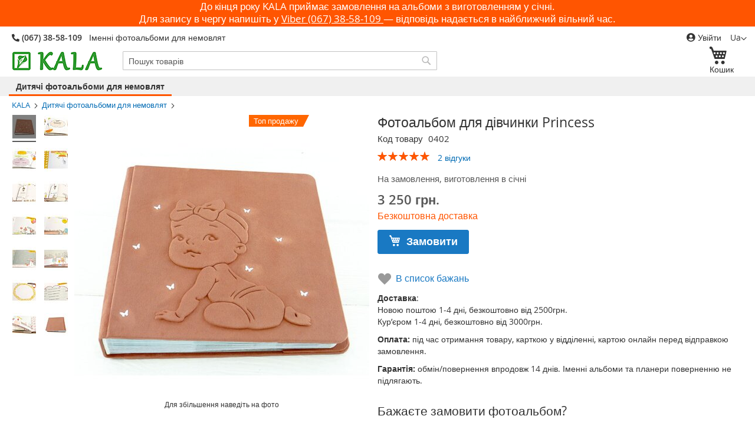

--- FILE ---
content_type: text/html; charset=UTF-8
request_url: https://kala.com.ua/photoalbums/fotoal-bom-dlja-divchinki-princess
body_size: 18767
content:
 <!doctype html><html lang="uk"><head prefix="og: http://ogp.me/ns# fb: http://ogp.me/ns/fb# product: http://ogp.me/ns/product#"><meta charset="utf-8"/>

<meta name="description" content="Фотоальбом для дівчинки Princess - купити вироби ручної роботи на KALA.com.ua. Оперативна доставка ✈ Гарантія якості ☑ Найкраща ціна $"/>
<meta name="keywords" content="Фотоальбом для дівчинки Princess"/>
<meta name="robots" content="INDEX,FOLLOW"/>
<meta name="title" content="KALA: купити Фотоальбом для дівчинки Princess. Доставка: Київ, Львів та вся Україна."/>
<meta name="viewport" content="width=device-width, initial-scale=1, maximum-scale=1.0, user-scalable=no"/>
<meta name="format-detection" content="telephone=no"/>
<title>KALA: купити Фотоальбом для дівчинки Princess. Доставка: Київ, Львів та вся Україна.</title>
<link rel="preload" as="image" href="https://kala.com.ua/media/catalog/product/cache/79f6841e2a21aabb0a405bf0512d9fab/i/m/img_4644_1.jpg">
<link  rel="stylesheet" type="text/css"  media="all" href="https://kala.com.ua/static/version1758041863/frontend/My/Meka/uk_UA/mage/calendar.min.css" />
<link  rel="stylesheet" type="text/css"  media="all" href="https://kala.com.ua/static/version1758041863/frontend/My/Meka/uk_UA/css/styles-m.min.css" />
<link  rel="stylesheet" type="text/css"  media="all" href="https://kala.com.ua/static/version1758041863/frontend/My/Meka/uk_UA/Eadesigndev_FullBreadcrumbs/css/replace_breadcrumbs.min.css" />
<link  rel="stylesheet" type="text/css"  media="screen and (min-width: 768px)" href="https://kala.com.ua/static/version1758041863/frontend/My/Meka/uk_UA/css/styles-l.min.css" />
<link rel="stylesheet" href="https://use.fontawesome.com/releases/v5.7.2/css/all.css" integrity="sha384-fnmOCqbTlWIlj8LyTjo7mOUStjsKC4pOpQbqyi7RrhN7udi9RwhKkMHpvLbHG9Sr" crossorigin="anonymous">
<link type="text/css" href="https://kala.com.ua/static/version1758041863/frontend/My/Meka/uk_UA/MagicToolbox_MagicZoom/css/magiczoom.min.css" rel="stylesheet" media="screen" />
<link type="text/css" href="https://kala.com.ua/static/version1758041863/frontend/My/Meka/uk_UA/MagicToolbox_MagicZoom/css/magiczoom.module.min.css" rel="stylesheet" media="screen" />
  





<link  rel="canonical" href="https://kala.com.ua/fotoal-bom-dlja-divchinki-princess" />
<link  rel="icon" type="image/x-icon" href="https://kala.com.ua/media/favicon/stores/1/favicon_1.png" />
<link  rel="shortcut icon" type="image/x-icon" href="https://kala.com.ua/media/favicon/stores/1/favicon_1.png" />
<!--a9b957567041b06f7df765448c945c10-->

     <!-- BEGIN GOOGLE ANALYTICS CODE --><!-- END GOOGLE ANALYTICS CODE --> <meta property="og:type" content="product" /><meta property="og:title" content="&#x0424;&#x043E;&#x0442;&#x043E;&#x0430;&#x043B;&#x044C;&#x0431;&#x043E;&#x043C;&#x20;&#x0434;&#x043B;&#x044F;&#x20;&#x0434;&#x0456;&#x0432;&#x0447;&#x0438;&#x043D;&#x043A;&#x0438;&#x20;Princess" /><meta property="og:image" content="https://kala.com.ua/media/catalog/product/cache/535aee645e640377e1b2c1bbe5439114/i/m/img_4644_1.jpg" /><meta property="og:description" content="" /><meta property="og:url" content="https://kala.com.ua/fotoal-bom-dlja-divchinki-princess" /> <meta property="product:price:amount" content="3250"/> <meta property="product:price:currency" content="UAH"/> 
<!-- Magic Zoom Magento 2 module version v1.5.50 [v1.6.83:v5.3.2] -->







 </head><body data-container="body" data-mage-init='{"loaderAjax": {}, "loader": { "icon": "https://kala.com.ua/static/version1758041863/frontend/My/Meka/uk_UA/images/loader-2.gif"}}' class="pl-thm-my pl-thm-my-meka catalog-product-view product-fotoal-bom-dlja-divchinki-princess categorypath-photoalbums category-photoalbums page-layout-1column" itemtype="http://schema.org/Product" itemscope="itemscope">                <noscript><div class="message global noscript"><div class="content"><p><strong>Імовірно, JavaScript відключений у Вашому браузері.</strong> <span>Для кращого досвіду на сайті, обов'язково включіть Javascript у вашому браузері.</span></p></div></div></noscript>        <div class="widget block block-static-block"><div class="top-page-block">
<div style="background-color: #ff5501; overflow: hidden; padding: 1px 5px 2px;">
<p style="text-align: center; line-height: 1.3;"><span style="font-size: 1.65rem; color: #fff;"> До кінця року KALA приймає замовлення на альбоми з виготовленням у січні. <br> Для запису в чергу напишіть у <a style="color: #fff; text-decoration: underline;" title="Viber" href="viber://chat?number=%2B380673858109"> Viber (067) 38-58-109 </a> — відповідь надається&nbsp;в найближчий вільний час. </span></p>
</div>
</div></div><div class="page-wrapper"><header class="page-header"><div class="panel wrapper"><div class="panel header"> <a class="action skip contentarea" href="#contentarea"><span>Перейти до контенту</span></a>    <div class="switcher language switcher-language" data-ui-id="language-switcher" id="switcher-language"><strong class="label switcher-label"><span>Мова</span></strong> <div class="actions dropdown options switcher-options"><div class="action toggle switcher-trigger" id="switcher-language-trigger" data-mage-init='{"dropdown":{}}' data-toggle="dropdown" data-trigger-keypress-button="true"><strong class="view-ua"><span>Ua</span></strong></div><ul class="dropdown switcher-dropdown" data-target="dropdown">    <li class="view-ru switcher-option"><a href="https://kala.com.ua/stores/store/redirect/___store/ru/___from_store/ua/uenc/aHR0cHM6Ly9rYWxhLmNvbS51YS9ydS9waG90b2FsYnVtcy9mb3RvYWwtYm9tLWRsamEtZGl2Y2hpbmtpLXByaW5jZXNz/">Ru</a></li>  </ul></div></div><div class="header-phonenumber"><i class="fas fa-phone fa-flip-horizontal" style="font-size: 13px; color: #333;"></i><span> (067) 38-58-109</span></div><div class="header-warning18">Іменні фотоальбоми для немовлят</div><ul class="header links">  <li class="greet welcome" data-bind="scope: 'customer'"><!-- ko if: customer().fullname --><span class="logged-in" data-bind="text: new String('Вітання, %1!').replace('%1', customer().firstname)"></span> <!-- /ko --><!-- ko ifnot: customer().fullname --><span class="not-logged-in" data-bind='html:""'></span>  <!-- /ko --></li>   <li class="authorization-link" data-label="&#x0430;&#x0431;&#x043E;"><a href="https://kala.com.ua/customer/account/login/"><i class="fas fa-user-circle" style="font-size: 1.5rem"></i> Увійти</a></li></ul></div></div><div class="header content">  <span data-action="toggle-nav" class="action nav-toggle"><span>Переключити навігацію</span></span> <a class="logo" href="https://kala.com.ua/" title="Кала - вироби ручної роботи" aria-label="store logo"><img src="https://kala.com.ua/media/logo/stores/1/logo-kala9.png" title="&#x041A;&#x0430;&#x043B;&#x0430;&#x20;-&#x20;&#x0432;&#x0438;&#x0440;&#x043E;&#x0431;&#x0438;&#x20;&#x0440;&#x0443;&#x0447;&#x043D;&#x043E;&#x0457;&#x20;&#x0440;&#x043E;&#x0431;&#x043E;&#x0442;&#x0438;" alt="&#x041A;&#x0430;&#x043B;&#x0430;&#x20;-&#x20;&#x0432;&#x0438;&#x0440;&#x043E;&#x0431;&#x0438;&#x20;&#x0440;&#x0443;&#x0447;&#x043D;&#x043E;&#x0457;&#x20;&#x0440;&#x043E;&#x0431;&#x043E;&#x0442;&#x0438;" width="154" height="33" /></a> <div data-block="minicart" class="minicart-wrapper"><a class="action showcart" href="https://kala.com.ua/checkout/cart/" data-bind="scope: 'minicart_content'"><span class="text">Кошик</span> <span class="counter qty empty" data-bind="css: { empty: !!getCartParam('summary_count') == false }, blockLoader: isLoading"><span class="counter-number"><!-- ko text: getCartParam('summary_count') --><!-- /ko --></span> <span class="counter-label"><!-- ko if: getCartParam('summary_count') --><!-- ko text: getCartParam('summary_count') --><!-- /ko --><!-- ko i18n: 'items' --><!-- /ko --><!-- /ko --></span></span></a>  <div class="block block-minicart" data-role="dropdownDialog" data-mage-init='{"dropdownDialog":{ "appendTo":"[data-block=minicart]", "triggerTarget":".showcart", "timeout": "2000", "closeOnMouseLeave": false, "closeOnEscape": true, "triggerClass":"active", "parentClass":"active", "buttons":[]}}'><div id="minicart-content-wrapper" data-bind="scope: 'minicart_content'"><!-- ko template: getTemplate() --><!-- /ko --></div></div> </div>  <div class="block block-search"><div class="block block-title"><strong>Пошук</strong></div><div class="block block-content"><form class="form minisearch" id="search_mini_form" action="https://kala.com.ua/catalogsearch/result/" method="get"><div class="field search"><label class="label" for="search" data-role="minisearch-label"><span>Пошук</span></label> <div class="control"><input id="search" data-mage-init='{"quickSearch":{ "formSelector":"#search_mini_form", "url":"https://kala.com.ua/search/ajax/suggest/", "destinationSelector":"#search_autocomplete"} }' type="text" name="q" value="" placeholder="Пошук товарів" class="input-text" maxlength="128" role="combobox" aria-haspopup="false" aria-autocomplete="both" autocomplete="off"/><div id="search_autocomplete" class="search-autocomplete"></div></div></div><div class="actions"><button type="submit" title="Пошук" class="action search" aria-label="Search" ><span>Пошук</span></button></div></form></div></div></div></header>   <div class="sections nav-sections"> <div class="section-items nav-sections-items" data-mage-init='{"tabs":{"openedState":"active"}}'>  <div class="section-item-title nav-sections-item-title" data-role="collapsible"><a class="nav-sections-item-switch" data-toggle="switch" href="#store.menu"> </a></div><div class="section-item-content nav-sections-item-content" id="store.menu" data-role="content">     <nav class="navigation" data-action="navigation"><ul data-mage-init='{"menu":{"responsive":true, "expanded":true, "position":{"my":"left top","at":"left bottom"}}}'><li  class="level0 nav-1 category-item first last level-top"><a href="https://kala.com.ua/photoalbums"  class="level-top" ><span>Дитячі фотоальбоми для немовлят</span></a></li> </ul></nav></div>  <div class="section-item-title nav-sections-item-title" data-role="collapsible"><a class="nav-sections-item-switch" data-toggle="switch" href="#store.links">Мій кабінет</a></div><div class="section-item-content nav-sections-item-content" id="store.links" data-role="content"><!-- Account links --></div>  <div class="section-item-title nav-sections-item-title" data-role="collapsible"><a class="nav-sections-item-switch" data-toggle="switch" href="#store.settings">Налаштування</a></div><div class="section-item-content nav-sections-item-content" id="store.settings" data-role="content">    <div class="switcher language switcher-language" data-ui-id="language-switcher" id="switcher-language-nav"><strong class="label switcher-label"><span>Мова</span></strong> <div class="actions dropdown options switcher-options"><div class="action toggle switcher-trigger" id="switcher-language-trigger-nav" data-mage-init='{"dropdown":{}}' data-toggle="dropdown" data-trigger-keypress-button="true"><strong class="view-ua"><span>Ua</span></strong></div><ul class="dropdown switcher-dropdown" data-target="dropdown">    <li class="view-ru switcher-option"><a href="https://kala.com.ua/stores/store/redirect/___store/ru/___from_store/ua/uenc/aHR0cHM6Ly9rYWxhLmNvbS51YS9ydS9waG90b2FsYnVtcy9mb3RvYWwtYm9tLWRsamEtZGl2Y2hpbmtpLXByaW5jZXNz/">Ru</a></li>  </ul></div></div> </div></div></div><main id="maincontent" class="page-main"> <a id="contentarea" tabindex="-1"></a><div class="page messages"> <div data-placeholder="messages"></div> <div data-bind="scope: 'messages'"><!-- ko if: cookieMessages && cookieMessages.length > 0 --><div role="alert" data-bind="foreach: { data: cookieMessages, as: 'message' }" class="messages"><div data-bind="attr: { class: 'message-' + message.type + ' ' + message.type + ' message', 'data-ui-id': 'message-' + message.type }"><div data-bind="html: message.text"></div></div></div><!-- /ko --><!-- ko if: messages().messages && messages().messages.length > 0 --><div role="alert" data-bind="foreach: { data: messages().messages, as: 'message' }" class="messages"><div data-bind="attr: { class: 'message-' + message.type + ' ' + message.type + ' message', 'data-ui-id': 'message-' + message.type }"><div data-bind="html: message.text"></div></div></div><!-- /ko --></div></div><div class="columns"><div class="column main"><div class="product media">  <div class="product-view-label"><span class="product-label-text bestseller-bgcolor">Топ продажу</span><span class="triangle bestseller-trianglecolor"></span></div>   <div class="MagicToolboxContainer selectorsLeft minWidth" data-mage-init='{"magicToolboxThumbSwitcher": {"playIfBase":0,"showRelated":0,"videoAutoRestart":0,"tool":"magiczoom","switchMethod":"click","productId":"439"}}'> <div class="MagicToolboxSelectorsContainer" style="flex-basis: 40px; width: 40px;"><div id="MagicToolboxSelectors439" class=""><a class="mt-thumb-switcher active-selector " data-zoom-id="MagicZoomImage-product-439" href="https://kala.com.ua/media/catalog/product/cache/1ad8970e78d475d43af9367a03c438a6/i/m/img_4644_1.jpg"  data-image="https://kala.com.ua/media/catalog/product/cache/fbb8e75e0b7b255685cd09cb6ce418d3/i/m/img_4644_1.jpg" title="Фотоальбом для дівчинки Princess"><img src="https://kala.com.ua/media/catalog/product/cache/79f6841e2a21aabb0a405bf0512d9fab/i/m/img_4644_1.jpg"  alt="Фотоальбом для дівчинки Princess" /></a>
		<a class="mt-thumb-switcher " data-zoom-id="MagicZoomImage-product-439" href="https://kala.com.ua/media/catalog/product/cache/1ad8970e78d475d43af9367a03c438a6/i/m/img_4646_1.jpg"  data-image="https://kala.com.ua/media/catalog/product/cache/fbb8e75e0b7b255685cd09cb6ce418d3/i/m/img_4646_1.jpg" title="Фотоальбом для дівчинки Princess"><img src="https://kala.com.ua/media/catalog/product/cache/79f6841e2a21aabb0a405bf0512d9fab/i/m/img_4646_1.jpg"  alt="Фотоальбом для дівчинки Princess" /></a>
		<a class="mt-thumb-switcher " data-zoom-id="MagicZoomImage-product-439" href="https://kala.com.ua/media/catalog/product/cache/1ad8970e78d475d43af9367a03c438a6/i/m/img_4647_1.jpg"  data-image="https://kala.com.ua/media/catalog/product/cache/fbb8e75e0b7b255685cd09cb6ce418d3/i/m/img_4647_1.jpg" title="Фотоальбом для дівчинки Princess"><img src="https://kala.com.ua/media/catalog/product/cache/79f6841e2a21aabb0a405bf0512d9fab/i/m/img_4647_1.jpg"  alt="Фотоальбом для дівчинки Princess" /></a>
		<a class="mt-thumb-switcher " data-zoom-id="MagicZoomImage-product-439" href="https://kala.com.ua/media/catalog/product/cache/1ad8970e78d475d43af9367a03c438a6/i/m/img_4648.jpg"  data-image="https://kala.com.ua/media/catalog/product/cache/fbb8e75e0b7b255685cd09cb6ce418d3/i/m/img_4648.jpg" title="Фотоальбом для дівчинки Princess"><img src="https://kala.com.ua/media/catalog/product/cache/79f6841e2a21aabb0a405bf0512d9fab/i/m/img_4648.jpg"  alt="Фотоальбом для дівчинки Princess" /></a>
		<a class="mt-thumb-switcher " data-zoom-id="MagicZoomImage-product-439" href="https://kala.com.ua/media/catalog/product/cache/1ad8970e78d475d43af9367a03c438a6/i/m/img_4649.jpg"  data-image="https://kala.com.ua/media/catalog/product/cache/fbb8e75e0b7b255685cd09cb6ce418d3/i/m/img_4649.jpg" title="Фотоальбом для дівчинки Princess"><img src="https://kala.com.ua/media/catalog/product/cache/79f6841e2a21aabb0a405bf0512d9fab/i/m/img_4649.jpg"  alt="Фотоальбом для дівчинки Princess" /></a>
		<a class="mt-thumb-switcher " data-zoom-id="MagicZoomImage-product-439" href="https://kala.com.ua/media/catalog/product/cache/1ad8970e78d475d43af9367a03c438a6/i/m/img_4650.jpg"  data-image="https://kala.com.ua/media/catalog/product/cache/fbb8e75e0b7b255685cd09cb6ce418d3/i/m/img_4650.jpg" title="Фотоальбом для дівчинки Princess"><img src="https://kala.com.ua/media/catalog/product/cache/79f6841e2a21aabb0a405bf0512d9fab/i/m/img_4650.jpg"  alt="Фотоальбом для дівчинки Princess" /></a>
		<a class="mt-thumb-switcher " data-zoom-id="MagicZoomImage-product-439" href="https://kala.com.ua/media/catalog/product/cache/1ad8970e78d475d43af9367a03c438a6/i/m/img_4651.jpg"  data-image="https://kala.com.ua/media/catalog/product/cache/fbb8e75e0b7b255685cd09cb6ce418d3/i/m/img_4651.jpg" title="Фотоальбом для дівчинки Princess"><img src="https://kala.com.ua/media/catalog/product/cache/79f6841e2a21aabb0a405bf0512d9fab/i/m/img_4651.jpg"  alt="Фотоальбом для дівчинки Princess" /></a>
		<a class="mt-thumb-switcher " data-zoom-id="MagicZoomImage-product-439" href="https://kala.com.ua/media/catalog/product/cache/1ad8970e78d475d43af9367a03c438a6/i/m/img_4652_1.jpg"  data-image="https://kala.com.ua/media/catalog/product/cache/fbb8e75e0b7b255685cd09cb6ce418d3/i/m/img_4652_1.jpg" title="Фотоальбом для дівчинки Princess"><img src="https://kala.com.ua/media/catalog/product/cache/79f6841e2a21aabb0a405bf0512d9fab/i/m/img_4652_1.jpg"  alt="Фотоальбом для дівчинки Princess" /></a>
		<a class="mt-thumb-switcher " data-zoom-id="MagicZoomImage-product-439" href="https://kala.com.ua/media/catalog/product/cache/1ad8970e78d475d43af9367a03c438a6/i/m/img_4653_1.jpg"  data-image="https://kala.com.ua/media/catalog/product/cache/fbb8e75e0b7b255685cd09cb6ce418d3/i/m/img_4653_1.jpg" title="Фотоальбом для дівчинки Princess"><img src="https://kala.com.ua/media/catalog/product/cache/79f6841e2a21aabb0a405bf0512d9fab/i/m/img_4653_1.jpg"  alt="Фотоальбом для дівчинки Princess" /></a>
		<a class="mt-thumb-switcher " data-zoom-id="MagicZoomImage-product-439" href="https://kala.com.ua/media/catalog/product/cache/1ad8970e78d475d43af9367a03c438a6/i/m/img_4654_1.jpg"  data-image="https://kala.com.ua/media/catalog/product/cache/fbb8e75e0b7b255685cd09cb6ce418d3/i/m/img_4654_1.jpg" title="Фотоальбом для дівчинки Princess"><img src="https://kala.com.ua/media/catalog/product/cache/79f6841e2a21aabb0a405bf0512d9fab/i/m/img_4654_1.jpg"  alt="Фотоальбом для дівчинки Princess" /></a>
		<a class="mt-thumb-switcher " data-zoom-id="MagicZoomImage-product-439" href="https://kala.com.ua/media/catalog/product/cache/1ad8970e78d475d43af9367a03c438a6/i/m/img_4655.jpg"  data-image="https://kala.com.ua/media/catalog/product/cache/fbb8e75e0b7b255685cd09cb6ce418d3/i/m/img_4655.jpg" title="Фотоальбом для дівчинки Princess"><img src="https://kala.com.ua/media/catalog/product/cache/79f6841e2a21aabb0a405bf0512d9fab/i/m/img_4655.jpg"  alt="Фотоальбом для дівчинки Princess" /></a>
		<a class="mt-thumb-switcher " data-zoom-id="MagicZoomImage-product-439" href="https://kala.com.ua/media/catalog/product/cache/1ad8970e78d475d43af9367a03c438a6/i/m/img_4656.jpg"  data-image="https://kala.com.ua/media/catalog/product/cache/fbb8e75e0b7b255685cd09cb6ce418d3/i/m/img_4656.jpg" title="Фотоальбом для дівчинки Princess"><img src="https://kala.com.ua/media/catalog/product/cache/79f6841e2a21aabb0a405bf0512d9fab/i/m/img_4656.jpg"  alt="Фотоальбом для дівчинки Princess" /></a>
		<a class="mt-thumb-switcher " data-zoom-id="MagicZoomImage-product-439" href="https://kala.com.ua/media/catalog/product/cache/1ad8970e78d475d43af9367a03c438a6/i/m/img_4662_1.jpg"  data-image="https://kala.com.ua/media/catalog/product/cache/fbb8e75e0b7b255685cd09cb6ce418d3/i/m/img_4662_1.jpg" title="Фотоальбом для дівчинки Princess"><img src="https://kala.com.ua/media/catalog/product/cache/79f6841e2a21aabb0a405bf0512d9fab/i/m/img_4662_1.jpg"  alt="Фотоальбом для дівчинки Princess" /></a>
		<a class="mt-thumb-switcher " data-zoom-id="MagicZoomImage-product-439" href="https://kala.com.ua/media/catalog/product/cache/1ad8970e78d475d43af9367a03c438a6/i/m/img_4645.jpg"  data-image="https://kala.com.ua/media/catalog/product/cache/fbb8e75e0b7b255685cd09cb6ce418d3/i/m/img_4645.jpg" title="Фотоальбом для дівчинки Princess"><img src="https://kala.com.ua/media/catalog/product/cache/79f6841e2a21aabb0a405bf0512d9fab/i/m/img_4645.jpg"  alt="Фотоальбом для дівчинки Princess" /></a></div></div> <div class="MagicToolboxMainContainer"><div id="mtImageContainer" style="display: block;"><div><a id="MagicZoomImage-product-439"  class="MagicZoom" href="https://kala.com.ua/media/catalog/product/cache/1ad8970e78d475d43af9367a03c438a6/i/m/img_4644_1.jpg" title="Фотоальбом для дівчинки Princess" data-options="zoomPosition:inner;zoomDistance:0;selectorTrigger:click;lazyZoom:true;rightClick:false;textHoverZoomHint:Для збільшення наведіть на фото;" data-mobile-options="textHoverZoomHint:Для збільшення торкніться;textClickZoomHint:Для збільшення двічі натисніть;"><img itemprop="image" src="https://kala.com.ua/media/catalog/product/cache/fbb8e75e0b7b255685cd09cb6ce418d3/i/m/img_4644_1.jpg"  alt="Фотоальбом для дівчинки Princess" /></a><div class="MagicToolboxMessage">Для збільшення наведіть на фото</div></div></div><div id="mt360Container" style="display: none;"></div><div id="mtVideoContainer" style="display: none;"></div></div></div> </div><div class="product-info-main">  <div class="page-title-wrapper product"><h1 class="page-title"  ><span class="base" data-ui-id="page-title-wrapper" itemprop="name">Фотоальбом для дівчинки Princess</span></h1> <div><span class="replacebreadcrumbs"><a class="breadcrumbs-eadesigndev-home" href="https://kala.com.ua/">KALA</a> <span class="breadcrumbsseparator"></span> <a href="https://kala.com.ua/photoalbums">Дитячі фотоальбоми для немовлят</a> <span class="breadcrumbsseparator"></span> </span></div></div><div class="product-info-stock-sku">   <div class="product attribute sku"><strong class="type">Код товару</strong> <div class="value" itemprop="sku">0402</div></div>     <div class="product-reviews-summary" itemprop="aggregateRating" itemscope itemtype="http://schema.org/AggregateRating"> <div class="rating-summary"><span class="label"><span>Рейтинг:</span></span> <div class="rating-result" title="100%"><span style="width:100%"><span> <span itemprop="ratingValue">100</span>% of <span itemprop="bestRating">100</span></span></span></div></div> <div class="reviews-actions"> <a class="action view" href="https://kala.com.ua/fotoal-bom-dlja-divchinki-princess#reviews"><span itemprop="reviewCount">2</span>&nbsp;<span>відгуки</span></a> </div></div>   </div><div class="product-info-price">   <div class="stockstatus"><span class="nazamovlennia">На замовлення, виготовлення в січні</span><span><a class="action view mobileonly" style="float:right;" href="#product-name-mob">Детальніше про товар</a></span></div>  <div class="price-box price-final_price" data-role="priceBox" data-product-id="439" data-price-box="product-id-439">      <span class="price-container price-final_price tax"  itemprop="offers" itemscope itemtype="http://schema.org/Offer"> <span  id="product-price-439"  data-price-amount="3250" data-price-type="finalPrice" class="price-wrapper " ><span class="price">3 250 грн.</span></span>   <meta itemprop="price" content="3250" /><meta itemprop="priceCurrency" content="UAH" /></span>   </div></div>     <div class="freeshipping">Безкоштовна доставка</div> <div class="product-add-form"><form data-product-sku="0402" action="https://kala.com.ua/checkout/cart/add/uenc/aHR0cHM6Ly9rYWxhLmNvbS51YS9waG90b2FsYnVtcy9mb3RvYWwtYm9tLWRsamEtZGl2Y2hpbmtpLXByaW5jZXNz/product/439/" method="post" id="product_addtocart_form"><input type="hidden" name="product" value="439" /><input type="hidden" name="selected_configurable_option" value="" /><input type="hidden" name="related_product" id="related-products-field" value="" /><input name="form_key" type="hidden" value="YPa6NHf6t34tQ2II" />        <div class="box-tocart"><div class="fieldset"> <div class="field qty"><label class="label" for="qty"><span>К-сть</span></label> <div class="control"><input type="number" name="qty" id="qty" value="1" title="К-сть" class="input-text qty" data-validate="{&quot;required-number&quot;:true,&quot;validate-item-quantity&quot;:{&quot;minAllowed&quot;:1,&quot;maxAllowed&quot;:50}}" /></div></div> <div class="actions"><button type="submit" title="Замовити"  class="action primary tocart"  id="product-addtocart-button"><span>Замовити</span></button>  </div></div></div>    </form></div><div class="product-social-links"> <div class="product-addto-links" data-role="add-to-links">  <a href="#" class="action towishlist" data-post='{"action":"https:\/\/kala.com.ua\/wishlist\/index\/add\/","data":{"product":"439","uenc":"aHR0cHM6Ly9rYWxhLmNvbS51YS9waG90b2FsYnVtcy9mb3RvYWwtYm9tLWRsamEtZGl2Y2hpbmtpLXByaW5jZXNz"}}' data-action="add-to-wishlist"><span>В список бажань</span></a>   <!-- AddToAny <div class="addtoany"><span class="title">Поширити</span> <div class="a2a_kit a2a_kit_size_22 a2a_default_style" id="addtoany-buttons"><a class="a2a_button_facebook"></a> <a class="a2a_button_twitter"></a> <a class="a2a_button_email"></a> <a class="a2a_button_skype"></a> <a class="a2a_button_whatsapp"></a> <a class="a2a_button_telegram"></a> <a class="a2a_button_viber"></a></div></div> --></div> <div class="widget block block-static-block"><div style="text-align: left;">
<p style="font-weight: 500;"><strong>Доставка</strong>:<br>Новою поштою 1-4 дні, безкоштовно від 2500грн.<br>Кур’єром&nbsp;1-4 дні, безкоштовно від 3000грн.</p>
<p style="font-weight: 500;"><strong>Оплата:</strong> під час отримання товару, карткою у відділенні, картою онлайн перед відправкою замовлення.</p>
<p style="font-weight: 500;"><strong>Гарантія:</strong>&nbsp;обмін/повернення впродовж 14 днів. Іменні альбоми та планери поверненню не підлягають.</p>
</div></div> <div class="widget block block-static-block"><div id="choice-for-products-albums">
<h2 style="font-weight: 500; margin: 3rem 0 1rem; font-size: 2.1rem;">Бажаєте замовити фотоальбом?</h2>
<p style="font-size: 1.6rem;">Обирайте <a title="зразки замші" href="https://kala.com.ua/suede-patterns"><strong>колір замші</strong></a>&nbsp;та&nbsp;<a title="дизайни сторінок альбомів ручної роботи" href="https://kala.com.ua/page-designs"><strong>дизайн сторінок</strong></a>.<br><strong>Іменний надпис на обкладинці - безкоштовно!</strong></p>
<p>&nbsp;</p>
</div></div></div>   </div> <div class="product info detailed my-image-gallery"><hr><h2>Фотографії виробу ручної роботи</h2><br /><img class='lazy' src=https://kala.com.ua/static/version1758041863/frontend/My/Meka/uk_UA/WeltPixel_LazyLoading/images/Loader.gif data-original=https://kala.com.ua/media/catalog/product/i/m/img_4644_1.jpg /><br /><br /><img class='lazy' src=https://kala.com.ua/static/version1758041863/frontend/My/Meka/uk_UA/WeltPixel_LazyLoading/images/Loader.gif data-original=https://kala.com.ua/media/catalog/product/i/m/img_4646_1.jpg /><br /><br /><img class='lazy' src=https://kala.com.ua/static/version1758041863/frontend/My/Meka/uk_UA/WeltPixel_LazyLoading/images/Loader.gif data-original=https://kala.com.ua/media/catalog/product/i/m/img_4647_1.jpg /><br /><br /><img class='lazy' src=https://kala.com.ua/static/version1758041863/frontend/My/Meka/uk_UA/WeltPixel_LazyLoading/images/Loader.gif data-original=https://kala.com.ua/media/catalog/product/i/m/img_4648.jpg /><br /><br /><img class='lazy' src=https://kala.com.ua/static/version1758041863/frontend/My/Meka/uk_UA/WeltPixel_LazyLoading/images/Loader.gif data-original=https://kala.com.ua/media/catalog/product/i/m/img_4649.jpg /><br /><br /><img class='lazy' src=https://kala.com.ua/static/version1758041863/frontend/My/Meka/uk_UA/WeltPixel_LazyLoading/images/Loader.gif data-original=https://kala.com.ua/media/catalog/product/i/m/img_4650.jpg /><br /><br /><img class='lazy' src=https://kala.com.ua/static/version1758041863/frontend/My/Meka/uk_UA/WeltPixel_LazyLoading/images/Loader.gif data-original=https://kala.com.ua/media/catalog/product/i/m/img_4651.jpg /><br /><br /><img class='lazy' src=https://kala.com.ua/static/version1758041863/frontend/My/Meka/uk_UA/WeltPixel_LazyLoading/images/Loader.gif data-original=https://kala.com.ua/media/catalog/product/i/m/img_4652_1.jpg /><br /><br /><img class='lazy' src=https://kala.com.ua/static/version1758041863/frontend/My/Meka/uk_UA/WeltPixel_LazyLoading/images/Loader.gif data-original=https://kala.com.ua/media/catalog/product/i/m/img_4653_1.jpg /><br /><br /><img class='lazy' src=https://kala.com.ua/static/version1758041863/frontend/My/Meka/uk_UA/WeltPixel_LazyLoading/images/Loader.gif data-original=https://kala.com.ua/media/catalog/product/i/m/img_4654_1.jpg /><br /><br /><img class='lazy' src=https://kala.com.ua/static/version1758041863/frontend/My/Meka/uk_UA/WeltPixel_LazyLoading/images/Loader.gif data-original=https://kala.com.ua/media/catalog/product/i/m/img_4655.jpg /><br /><br /><img class='lazy' src=https://kala.com.ua/static/version1758041863/frontend/My/Meka/uk_UA/WeltPixel_LazyLoading/images/Loader.gif data-original=https://kala.com.ua/media/catalog/product/i/m/img_4656.jpg /><br /><br /><img class='lazy' src=https://kala.com.ua/static/version1758041863/frontend/My/Meka/uk_UA/WeltPixel_LazyLoading/images/Loader.gif data-original=https://kala.com.ua/media/catalog/product/i/m/img_4662_1.jpg /><br /><br /><img class='lazy' src=https://kala.com.ua/static/version1758041863/frontend/My/Meka/uk_UA/WeltPixel_LazyLoading/images/Loader.gif data-original=https://kala.com.ua/media/catalog/product/i/m/img_4645.jpg /><br /></div><div id="sparsh-auto-related-products-after-content">         <div class="sparsh-autorelated block-content content sparsh-auto-related-products-block"><h2 class="sparsh-autorelated">Порівняйте зі схожими дитячими альбомами для дівчаток</h2><div class="products wrapper sparsh-autorelated grid products-grid"><ol id="sparsh-auto-related-products-slider-1" class="products list items product-items"> <li class="item product product-item"><div class="product-item-info"><!-- related_products_list--> <a href="https://kala.com.ua/photoalbums/imennij-fajlovij-al-bom-dlja-novonarodzhenih-grajlive-koshenja" class="product photo product-item-photo">  <span class="product-image-container" style="width:200px;"><span class="product-image-wrapper" style="padding-bottom: 100%;"><img class="lazy product-image-photo"  src="https://kala.com.ua/static/version1758041863/frontend/My/Meka/uk_UA/WeltPixel_LazyLoading/images/Loader.gif" data-original="https://kala.com.ua/media/catalog/product/cache/535aee645e640377e1b2c1bbe5439114/i/m/img_7192.jpg" width="200" height="200" alt="Іменний файловий альбом для новонароджених Грайливе кошеня"/></span></span></a> <div class="product details product-item-details"> <strong class="product name product-item-name"><a class="product-item-link" title="Іменний файловий альбом для новонароджених Грайливе кошеня" href="https://kala.com.ua/photoalbums/imennij-fajlovij-al-bom-dlja-novonarodzhenih-grajlive-koshenja">Іменний файловий альбом для новонароджених Грайливе кошеня</a></strong>  <div class="price-box price-final_price" data-role="priceBox" data-product-id="474" data-price-box="product-id-474">      <span class="price-container price-final_price tax" > <span  id="product-price-474"  data-price-amount="1250" data-price-type="finalPrice" class="price-wrapper " ><span class="price">1 250 грн.</span></span>  </span>   </div> </div></div></li>  <li class="item product product-item"><div class="product-item-info"><!-- related_products_list--> <a href="https://kala.com.ua/photoalbums/imennij-fotobuk-dlja-divchinki-princessa" class="product photo product-item-photo">  <span class="product-image-container" style="width:200px;"><span class="product-image-wrapper" style="padding-bottom: 100%;"><img class="lazy product-image-photo"  src="https://kala.com.ua/static/version1758041863/frontend/My/Meka/uk_UA/WeltPixel_LazyLoading/images/Loader.gif" data-original="https://kala.com.ua/media/catalog/product/cache/535aee645e640377e1b2c1bbe5439114/i/m/img_3310.jpg" width="200" height="200" alt="Іменний фотобук для дівчинки Принцеса"/></span></span></a> <div class="product details product-item-details"> <strong class="product name product-item-name"><a class="product-item-link" title="Іменний фотобук для дівчинки Принцеса" href="https://kala.com.ua/photoalbums/imennij-fotobuk-dlja-divchinki-princessa">Іменний фотобук для дівчинки Принцеса</a></strong>  <div class="price-box price-final_price" data-role="priceBox" data-product-id="296" data-price-box="product-id-296">      <span class="price-container price-final_price tax" > <span  id="product-price-296"  data-price-amount="1700" data-price-type="finalPrice" class="price-wrapper " ><span class="price">1 700 грн.</span></span>  </span>   </div> </div></div></li>  <li class="item product product-item"><div class="product-item-info"><!-- related_products_list--> <a href="https://kala.com.ua/photoalbums/imennij-al-bom-dlja-divchinki-bantik" class="product photo product-item-photo">  <span class="product-image-container" style="width:200px;"><span class="product-image-wrapper" style="padding-bottom: 100%;"><img class="lazy product-image-photo"  src="https://kala.com.ua/static/version1758041863/frontend/My/Meka/uk_UA/WeltPixel_LazyLoading/images/Loader.gif" data-original="https://kala.com.ua/media/catalog/product/cache/535aee645e640377e1b2c1bbe5439114/i/m/img_4628_1.jpg" width="200" height="200" alt="Іменний альбом для дівчинки Бантик"/></span></span></a> <div class="product details product-item-details"> <strong class="product name product-item-name"><a class="product-item-link" title="Іменний альбом для дівчинки Бантик" href="https://kala.com.ua/photoalbums/imennij-al-bom-dlja-divchinki-bantik">Іменний альбом для дівчинки Бантик</a></strong>  <div class="price-box price-final_price" data-role="priceBox" data-product-id="441" data-price-box="product-id-441">      <span class="price-container price-final_price tax" > <span  id="product-price-441"  data-price-amount="3250" data-price-type="finalPrice" class="price-wrapper " ><span class="price">3 250 грн.</span></span>  </span>   </div> </div></div></li>  <li class="item product product-item"><div class="product-item-info"><!-- related_products_list--> <a href="https://kala.com.ua/photoalbums/fajlovij-al-bom-z-iljustracijami-dlja-novonarodzhenoi-divchinki-piramidka" class="product photo product-item-photo">  <span class="product-image-container" style="width:200px;"><span class="product-image-wrapper" style="padding-bottom: 100%;"><img class="lazy product-image-photo"  src="https://kala.com.ua/static/version1758041863/frontend/My/Meka/uk_UA/WeltPixel_LazyLoading/images/Loader.gif" data-original="https://kala.com.ua/media/catalog/product/cache/535aee645e640377e1b2c1bbe5439114/i/m/img_8699.jpg" width="200" height="200" alt="Файловий альбом з ілюстраціями для новонародженої дівчинки Пірамідка"/></span></span></a> <div class="product details product-item-details"> <strong class="product name product-item-name"><a class="product-item-link" title="Файловий альбом з ілюстраціями для новонародженої дівчинки Пірамідка" href="https://kala.com.ua/photoalbums/fajlovij-al-bom-z-iljustracijami-dlja-novonarodzhenoi-divchinki-piramidka">Файловий альбом з ілюстраціями для новонародженої дівчинки Пірамідка</a></strong>  <div class="price-box price-final_price" data-role="priceBox" data-product-id="480" data-price-box="product-id-480">      <span class="price-container price-final_price tax" > <span  id="product-price-480"  data-price-amount="1250" data-price-type="finalPrice" class="price-wrapper " ><span class="price">1 250 грн.</span></span>  </span>   </div> </div></div></li>  <li class="item product product-item"><div class="product-item-info"><!-- related_products_list--> <a href="https://kala.com.ua/photoalbums/fotoal-bom-ditjachij-dlja-hlopchika-abo-divchinki-drakonchik" class="product photo product-item-photo">  <span class="product-image-container" style="width:200px;"><span class="product-image-wrapper" style="padding-bottom: 100%;"><img class="lazy product-image-photo"  src="https://kala.com.ua/static/version1758041863/frontend/My/Meka/uk_UA/WeltPixel_LazyLoading/images/Loader.gif" data-original="https://kala.com.ua/media/catalog/product/cache/535aee645e640377e1b2c1bbe5439114/i/m/img_7438_1_.jpg" width="200" height="200" alt="Фотоальбом для хлопчика або дівчинки Дракончик"/></span></span></a> <div class="product details product-item-details"> <strong class="product name product-item-name"><a class="product-item-link" title="Фотоальбом для хлопчика або дівчинки Дракончик" href="https://kala.com.ua/photoalbums/fotoal-bom-ditjachij-dlja-hlopchika-abo-divchinki-drakonchik">Фотоальбом для хлопчика або дівчинки Дракончик</a></strong>  <div class="price-box price-final_price" data-role="priceBox" data-product-id="476" data-price-box="product-id-476">      <span class="price-container price-final_price tax" > <span  id="product-price-476"  data-price-amount="3250" data-price-type="finalPrice" class="price-wrapper " ><span class="price">3 250 грн.</span></span>  </span>   </div> </div></div></li>  <li class="item product product-item"><div class="product-item-info"><!-- related_products_list--> <a href="https://kala.com.ua/photoalbums/imennij-al-bom-dlja-divchinki-love" class="product photo product-item-photo">  <span class="product-image-container" style="width:200px;"><span class="product-image-wrapper" style="padding-bottom: 100%;"><img class="lazy product-image-photo"  src="https://kala.com.ua/static/version1758041863/frontend/My/Meka/uk_UA/WeltPixel_LazyLoading/images/Loader.gif" data-original="https://kala.com.ua/media/catalog/product/cache/535aee645e640377e1b2c1bbe5439114/i/m/img_4276.jpg" width="200" height="200" alt="Іменний альбом для дівчинки LOVE"/></span></span></a> <div class="product details product-item-details"> <strong class="product name product-item-name"><a class="product-item-link" title="Іменний альбом для дівчинки LOVE" href="https://kala.com.ua/photoalbums/imennij-al-bom-dlja-divchinki-love">Іменний альбом для дівчинки LOVE</a></strong>  <div class="price-box price-final_price" data-role="priceBox" data-product-id="373" data-price-box="product-id-373">      <span class="price-container price-final_price tax" > <span  id="product-price-373"  data-price-amount="3250" data-price-type="finalPrice" class="price-wrapper " ><span class="price">3 250 грн.</span></span>  </span>   </div> </div></div></li> </ol></div></div>                                   </div><input name="form_key" type="hidden" value="YPa6NHf6t34tQ2II" />     <!-- блок Є запитання --><div id="question-viberchat-rewiev"><hr class="product info detailed">
<h2>Є запитання?</h2>
<span class="question-viberchat-rewiev-text">Напишіть на вайбер<br></span> <span class="question-viberchat-rewiev-button action primary button"><a title="Viber" href="viber://chat?number=%2B380673858109">Задати запитання</a></span></div> <div id="question-viberchat-rewiev"><span class="question-viberchat-rewiev-text"><br>або залиште <strong><a class="action add" href="#review-form">відгук</a></strong> на сайті</span></div><!-- блок Детальніше про товар --><div id="product-name-mob"><hr class="product info detailed"><center><h2 class="page-title">Детальніше про товар</h2><h3>Фотоальбом для дівчинки Princess</h3><span style="width:140px; margin:0;" class="product-image-container"><span style="padding-bottom: 100%;" class="product-image-wrapper"> <img class="product-image-photo lazy" src="https://kala.com.ua/media/catalog/product/cache/4a4653bf14ff96fa61f5148b5b516be7/i/m/img_4644_1.jpg" /></span></span></center></div> <div class="product info detailed"> <div class="product data items" data-mage-init='{"tabs":{"openedState":"active"}}'><div class="detailed-2column">   <hr><h2>Опис виробу ручної роботи</h2><div id="product.info.description" data-role="content">   <div class="product attribute description"> <div class="value" itemprop="description"><p>Перші моменти життя вашої донечки – це найцінніші спогади, які заслуговують на особливе збереження. Фотоальбом для дівчинки "Princess" – це не просто альбом новонародженої, а справжня книга життя, яка допоможе вам зафіксувати кожен важливий момент першого року вашої малечі. </p>
<p><strong>Чому обирають альбом для дівчинки "Princess"?</strong> <br />- Королівський дизайн: На обкладинці – елегантне тиснення у вигляді дівчинки, що створює атмосферу казки та ніжності. <br />- Персоналізація: Альбом можна оформити з іменем вашої донечки, що робить його унікальним та особливим. <br />- Зручність у веденні: Друковані кольорові сторінки з підказками допоможуть вам фіксувати всі важливі події: від народження до першого року життя дитини. <br />- Місце для дрібниць: Конвертики для зберігання першого волосся, бірочки з пологового та інших цінних речей. <br />- Висока якість: Тверда обкладинка з картону та замші забезпечує довговічність, а книжкова палітурка (прошита та проклеєна) гарантує міцність. </p>
<p><strong>Для кого цей альбом?</strong> <br />Цей фотоальбом стане ідеальним подарунком для новонародженої дівчинки. Він підійде батькам, які хочуть зберегти найяскравіші моменти першого року життя своєї дитини, а також близьким та родичам, які шукають особливий персональний подарунок на родинне свято.  </p>
<p><strong>Що всередині альбому новонародженої?</strong> <br />- Сторінки з підказками: <br /> - Дата та час народження, вага, зріст. <br /> - Помісячні записи ваги та зросту. <br /> - Місце для першого фото, фото з Хрещення, першого дня народження, святкування першого Нового року. <br /> - Сторінки для відбитків ручки та ніжки. <br /> - Записи досягнень дитини. <br />- Конвертики для першого волосся, бірочки з пологового та інших цінних речей. </p>
<p><strong>Чому варто купити фотоальбом KALA?</strong> <br />Фотоальбом для дівчинки "Princess" – це не просто зберігання фотографій, а створення сімейної реликвії, яка залишиться з вами назавжди. Зробіть замовлення вже сьогодні та отримайте унікальний виріб ручної роботи KALA, який стане символом любові та турботи про вашу маленьку принцесу. Фотоальбом для дівчинки "Princess" – це королівський початок історії вашої маленької принцеси.</p></div></div></div>    <hr><h2>Характеристики</h2><div id="additional" data-role="content">   <div class="additional-attributes-wrapper table-wrapper"><table class="data table additional-attributes" id="product-attribute-specs-table"><caption class="table-caption">Характеристики</caption><tbody> <tr><th class="col label" scope="row">Для кого</th><td class="col data" data-th="Для кого"><a href="/gifts-for-newborn-girl">для дівчинки</a></td></tr> <tr><th class="col label" scope="row">Тип альбому</th><td class="col data" data-th="Тип альбому"><a href="/photoalbums">дитячий фотоальбом</a></td></tr> <tr><th class="col label" scope="row">Вікова категорія</th><td class="col data" data-th="Вікова категорія"><a href="/photoalbums">перший альбом малюка</a></td></tr> <tr><th class="col label" scope="row">Кріплення блока</th><td class="col data" data-th="Кріплення блока">книжкова палітурка (прошитий і проклеєний)</td></tr> <tr><th class="col label" scope="row">Призначення</th><td class="col data" data-th="Призначення"><a href="/gifts-for-newborns">для новонароджених немовлят</a></td></tr> <tr><th class="col label" scope="row">Обкладинка</th><td class="col data" data-th="Обкладинка">тверда</td></tr> <tr><th class="col label" scope="row">Матеріал обкладинки</th><td class="col data" data-th="Матеріал обкладинки">картон, замша</td></tr> <tr><th class="col label" scope="row">Надписи</th><td class="col data" data-th="Надписи">українською. На замовлення можливе виготовлення на російській мові</td></tr> <tr><th class="col label" scope="row">Кількість сторінок</th><td class="col data" data-th="Кількість сторінок">100</td></tr> <tr><th class="col label" scope="row">Кількість фотографій</th><td class="col data" data-th="Кількість фотографій">100</td></tr> <tr><th class="col label" scope="row">Розміри виробу</th><td class="col data" data-th="Розміри виробу">21 х 21 см</td></tr> <tr><th class="col label" scope="row">Персоналізація</th><td class="col data" data-th="Персоналізація">іменний, з надписом на замовлення</td></tr> <tr><th class="col label" scope="row">Розлініювання</th><td class="col data" data-th="Розлініювання"><a href="/photoalbums?lining=16318">від народження до року, для першого року життя</a></td></tr> <tr><th class="col label" scope="row">Підходить для подарунка</th><td class="col data" data-th="Підходить для подарунка"><a href="/gifts-for-newborns">на народження дитини, на виписку з пологового, на хрестини, на 1 рік</a></td></tr> <tr><th class="col label" scope="row">Виконання</th><td class="col data" data-th="Виконання"><a href="/">виріб ручної роботи</a></td></tr> <tr><th class="col label" scope="row">Країна-виробник</th><td class="col data" data-th="Країна-виробник">Україна</td></tr></tbody></table></div></div>    </div>         <div class="detailed-1column"><hr><div data-role="collapsible" id="tab-label-reviews"><h2 class="data switch">Відгуки покупців <span class="counter">2</span></h2></div><div class="data item content" id="reviews" data-role="content"> <div id="product-review-container" data-role="product-review"></div> <div class="block review-add"><div class="block-title"><strong>Напишіть власний відгук</strong></div><div class="block-content"> <form action="https://kala.com.ua/review/product/post/id/439/" class="review-form" method="post" id="review-form" data-role="product-review-form" data-bind="scope: 'review-form'"><input name="form_key" type="hidden" value="YPa6NHf6t34tQ2II" />  <fieldset class="fieldset review-fieldset" data-hasrequired="&#x2A;&#x20;&#x041E;&#x0431;&#x043E;&#x0432;&#x27;&#x044F;&#x0437;&#x043A;&#x043E;&#x0432;&#x0456;&#x20;&#x043F;&#x043E;&#x043B;&#x044F;"><legend class="legend review-legend"><span>Залиште відгук або запитання до виробу:</span><strong>Фотоальбом для дівчинки Princess</strong> <!-- фото товару --><span style="width:140px; margin:0;" class="product-image-container"><span style="padding-bottom: 100%;" class="product-image-wrapper"> <img class="product-image-photo lazy" src="https://kala.com.ua/media/catalog/product/cache/402bc21bbc395d16777882887030a66a/i/m/img_4644_1.jpg" /></span></span> <!-- кінець фото товару --></legend> <span id="input-message-box"></span> <fieldset class="field review-field-ratings"><legend class="label"><span>Ваша оцінка</span></legend><br/><div class="control"><div class="nested" id="product-review-table"> <div class="field choice review-field-rating"><!-- <label class="label" id="Рейтинг_rating_label"><span>Рейтинг</span></label> --><div class="control review-control-vote">  <input type="radio" name="ratings[2]" id="&#x0420;&#x0435;&#x0439;&#x0442;&#x0438;&#x043D;&#x0433;_1" value="6" class="radio" data-validate="{'rating-required':true}" aria-labelledby="&#x0420;&#x0435;&#x0439;&#x0442;&#x0438;&#x043D;&#x0433;_rating_label &#x0420;&#x0435;&#x0439;&#x0442;&#x0438;&#x043D;&#x0433;_1_label" /><label class="rating-1" for="&#x0420;&#x0435;&#x0439;&#x0442;&#x0438;&#x043D;&#x0433;_1" title="1&#x20;star" id="&#x0420;&#x0435;&#x0439;&#x0442;&#x0438;&#x043D;&#x0433;_1_label"><span>1 star</span></label>   <input type="radio" name="ratings[2]" id="&#x0420;&#x0435;&#x0439;&#x0442;&#x0438;&#x043D;&#x0433;_2" value="7" class="radio" data-validate="{'rating-required':true}" aria-labelledby="&#x0420;&#x0435;&#x0439;&#x0442;&#x0438;&#x043D;&#x0433;_rating_label &#x0420;&#x0435;&#x0439;&#x0442;&#x0438;&#x043D;&#x0433;_2_label" /><label class="rating-2" for="&#x0420;&#x0435;&#x0439;&#x0442;&#x0438;&#x043D;&#x0433;_2" title="2&#x20;stars" id="&#x0420;&#x0435;&#x0439;&#x0442;&#x0438;&#x043D;&#x0433;_2_label"><span>2 stars</span></label>   <input type="radio" name="ratings[2]" id="&#x0420;&#x0435;&#x0439;&#x0442;&#x0438;&#x043D;&#x0433;_3" value="8" class="radio" data-validate="{'rating-required':true}" aria-labelledby="&#x0420;&#x0435;&#x0439;&#x0442;&#x0438;&#x043D;&#x0433;_rating_label &#x0420;&#x0435;&#x0439;&#x0442;&#x0438;&#x043D;&#x0433;_3_label" /><label class="rating-3" for="&#x0420;&#x0435;&#x0439;&#x0442;&#x0438;&#x043D;&#x0433;_3" title="3&#x20;stars" id="&#x0420;&#x0435;&#x0439;&#x0442;&#x0438;&#x043D;&#x0433;_3_label"><span>3 stars</span></label>   <input type="radio" name="ratings[2]" id="&#x0420;&#x0435;&#x0439;&#x0442;&#x0438;&#x043D;&#x0433;_4" value="9" class="radio" data-validate="{'rating-required':true}" aria-labelledby="&#x0420;&#x0435;&#x0439;&#x0442;&#x0438;&#x043D;&#x0433;_rating_label &#x0420;&#x0435;&#x0439;&#x0442;&#x0438;&#x043D;&#x0433;_4_label" /><label class="rating-4" for="&#x0420;&#x0435;&#x0439;&#x0442;&#x0438;&#x043D;&#x0433;_4" title="4&#x20;stars" id="&#x0420;&#x0435;&#x0439;&#x0442;&#x0438;&#x043D;&#x0433;_4_label"><span>4 stars</span></label>   <input type="radio" name="ratings[2]" id="&#x0420;&#x0435;&#x0439;&#x0442;&#x0438;&#x043D;&#x0433;_5" value="10" class="radio" data-validate="{'rating-required':true}" aria-labelledby="&#x0420;&#x0435;&#x0439;&#x0442;&#x0438;&#x043D;&#x0433;_rating_label &#x0420;&#x0435;&#x0439;&#x0442;&#x0438;&#x043D;&#x0433;_5_label" /><label class="rating-5" for="&#x0420;&#x0435;&#x0439;&#x0442;&#x0438;&#x043D;&#x0433;_5" title="5&#x20;stars" id="&#x0420;&#x0435;&#x0439;&#x0442;&#x0438;&#x043D;&#x0433;_5_label"><span>5 stars</span></label>  </div></div></div><input type="hidden" name="validate_rating" class="validate-rating" value="" /></div></fieldset> <div class="field review-field-text"><label for="review_field" class="label"><span>Опишіть переваги / недоліки</span></label> <div class="control"><textarea name="detail" id="review_field" cols="5" rows="3" data-validate="{required:true}" data-bind="value: review().detail"></textarea></div></div><!-- <div class="field review-field-summary"><label for="summary_field" class="label"><span>Підсумок</span></label> <div class="control"><input type="text" name="title" id="summary_field" class="input-text" data-validate="{required:true}" data-bind="value: review().title" /></div></div> --><div class="field review-field-nickname"><label for="nickname_field" class="label"><span>Ваше ім’я</span></label> <div class="control"><input type="text" name="nickname" id="nickname_field" class="input-text" data-validate="{required:false}" data-bind="value: nickname()" /></div></div></fieldset><div class="actions-toolbar review-form-actions"><div class="primary actions-primary"><button type="submit" class="action submit primary"><span>Додати відгук</span></button></div></div></form></div></div> </div></div> </div></div> <!-- AddToAny  -->          <!--
/**
 * Copyright &copy; Magento, Inc. All rights reserved.
 * See COPYING.txt for license details.
 */
--><div class="admin__data-grid-outer-wrap" data-bind="scope: 'widget_recently_viewed.widget_recently_viewed'">
    <div data-role="spinner" data-component="widget_recently_viewed.widget_recently_viewed.widget_columns" class="admin__data-grid-loading-mask">
        <div class="spinner">
            <span></span><span></span><span></span><span></span><span></span><span></span><span></span><span></span>
        </div>
    </div>
    <!-- ko template: getTemplate() --><!-- /ko -->
</div>
</div></div></main><div class="page-bottom"><div class="content"> <div class="widget block block-static-block"><div class="mainmenu-mysubcategories-container">
<div class="mainmenu-mysubcategories" style="width: 100%!important; height: 30px!important; padding: 5px; margin: 0 0 15px; border: 1px solid #f60;">
<h4 class="mainmenu-mysubcategories-title" style="font-size: 1.4rem;"><i class="fas fa-camera-retro" style="font-size:3rem; padding: 0 10px 0 0;"></i><a title="Іменні дитячі альбоми" href="https://kala.com.ua/photoalbums">Іменні дитячі альбоми</a></h4>
</div>
<div class="mainmenu-mysubcategories" style="width: 100%!important; height: 30px!important; padding: 5px; margin: 0 0 15px; border: 1px solid #f60;">
<h4 class="mainmenu-mysubcategories-title" style="font-size: 1.4rem;"><i class="fas fa-edit" style="font-size:3rem; padding: 0 10px 0 0;"></i><a title="Планери" href="https://kala.com.ua/planners">Кулінарні книги ● Блокноти</a></h4>
</div>
</div></div></div> <div class="widget block block-static-block"><div id="phonecallviberchat">
<h3>Прийом замовлень</h3>
<span class="phonecallviberchat-text"><strong>24h - цілодобово:</strong> на сайті<br /><br /><strong>в робочий час:</strong> по телефону / вайберу<br /><br />натискайте кнопку виклику<br /></span> <span class="phonecallviberchat-button action primary button"><i class="fas fa-phone fa-lg fa-flip-horizontal"></i><a href="tel:0673858109">(067) 38-58-109</a></span><br /> <span class="phonecallviberchat-text">і повідомте код товару або назву<br /><br />Viber чат для замовлень<br /></span> <span class="phonecallviberchat-button action primary button"><i class="fab fa-viber fa-lg"></i><a title="Viber" href="viber://chat?number=%2B380673858109">Написати</a></span></div></div></div><footer class="page-footer"><div class="footer content"><ul class="footer links"><li><a href="https://kala.com.ua/about/" >Про KALA</a></li><li><a href="https://kala.com.ua/shipment-payment/" >Доставка і оплата</a></li><li class="nav item"><a href="https://kala.com.ua/contact/">Контакти</a></li></ul>  <div class="widget block block-static-block"><div class="field newsletter"><label class="label" for="newsletter"><span>Слідкуйте за акціями на <i class="fab fa-facebook" style="font-size: 20px; color: #006bb4; padding: 0 3px;"></i><a title="Facebook" href="https://www.facebook.com/kala.com.ua" target="_blank" rel="nofollow">Facebook</a></span></label> <br /> <label class="label" for="newsletter"><span>Підписуйтесь на <i class="fab fa-youtube" style="font-size: 20px; color: #006bb4; padding: 0 3px;"></i><a title="YouTube" href="https://www.youtube.com/channel/UCfoHmPWnyHxDUJd3sOgn1fQ" target="_blank" rel="nofollow">YouTube</a> канал</span></label> <br /> <label class="label" for="newsletter"><span>Переглядайте новинки на <i class="fab fa-instagram" style="font-size: 20px; color: #006bb4; padding: 0 3px;"></i><a title="Instagram" href="https://www.instagram.com/kala.com.ua/" target="_blank" rel="nofollow">Instagram</a></span></label></div></div></div></footer>    <small class="copyright"><span>© 2025 KALA - іменні дитячі фотоальбоми</span></small></div><script>
    var BASE_URL = 'https://kala.com.ua/';
    var require = {
        "baseUrl": "https://kala.com.ua/static/version1758041863/frontend/My/Meka/uk_UA"
    };</script>
<script  type="text/javascript"  src="https://kala.com.ua/static/version1758041863/frontend/My/Meka/uk_UA/requirejs/require.min.js"></script>
<script  type="text/javascript"  src="https://kala.com.ua/static/version1758041863/frontend/My/Meka/uk_UA/requirejs-min-resolver.min.js"></script>
<script  type="text/javascript"  src="https://kala.com.ua/static/version1758041863/frontend/My/Meka/uk_UA/mage/requirejs/mixins.min.js"></script>
<script  type="text/javascript"  src="https://kala.com.ua/static/version1758041863/frontend/My/Meka/uk_UA/requirejs-config.min.js"></script>
<script  type="text/javascript"  src="https://kala.com.ua/static/version1758041863/frontend/My/Meka/uk_UA/mage/polyfill.min.js"></script>
<script  type="text/javascript"  src="https://kala.com.ua/static/version1758041863/frontend/My/Meka/uk_UA/Eadesigndev_FullBreadcrumbs/js/replace_breadcrumbs.min.js"></script>
<script src="https://analytics.ahrefs.com/analytics.js" data-key="nK77em2dLJp8bdo7dV4BjA" async></script>
<script type="text/x-magento-init">
{
    "*": {
        "Magento_GoogleAnalytics/js/google-analytics": {
            "isCookieRestrictionModeEnabled": 0,
            "currentWebsite": 1,
            "cookieName": "user_allowed_save_cookie",
            "ordersTrackingData": [],
            "pageTrackingData": {"optPageUrl":"","isAnonymizedIpActive":false,"accountId":"UA-102613864-1"}        }
    }
}</script>
<script type="text/javascript">window["mgctlbx$Pltm"] = "Magento 2";</script>
<script type="text/javascript" src="https://kala.com.ua/static/version1758041863/frontend/My/Meka/uk_UA/MagicToolbox_MagicZoom/js/magiczoom.min.js"></script>
<script type="text/javascript" src="https://kala.com.ua/static/version1758041863/frontend/My/Meka/uk_UA/MagicToolbox_MagicZoom/js/magictoolbox.utils.min.js"></script>
<script type="text/javascript">
	var mzOptions = {
		'zoomWidth':'auto',
		'zoomHeight':'auto',
		'zoomPosition':'right',
		'zoomDistance':15,
		'selectorTrigger':'hover',
		'transitionEffect':true,
		'lazyZoom':false,
		'rightClick':true,
		'cssClass':'',
		'zoomMode':'zoom',
		'zoomOn':'hover',
		'upscale':true,
		'smoothing':true,
		'variableZoom':false,
		'zoomCaption':'off',
		'hint':'once',
		'textHoverZoomHint':'Hover to zoom',
		'textClickZoomHint':'Click to zoom'
	}
</script>
<script type="text/javascript">
	var mzMobileOptions = {
		'zoomMode':'zoom',
		'textHoverZoomHint':'Touch to zoom',
		'textClickZoomHint':'Double tap to zoom'
	}
</script>
<script type="text/javascript">
(function () {
    window.allowHighlightActiveSelectorOnUpdate = true;
    window.mzOptions || (window.mzOptions = {});
    window.mzOptions['onUpdate'] = function(id, oldA, newA) {
        if (allowHighlightActiveSelectorOnUpdate && id.match(/^MagicZoomImage-product-\d+$/)) {
            
            var aTags = document.querySelectorAll('.MagicToolboxSelectorsContainer a');
            for (var i = 0; i < aTags.length; i++) {
                if (aTags[i].getElementsByTagName('img').length) {
                    $mjs(aTags[i]).jRemoveClass('active-selector');                }
            }
            $mjs(newA).jAddClass('active-selector');
        }
        allowHighlightActiveSelectorOnUpdate = true;
    }
}());</script>
<script>
    require.config({
        map: {
            '*': {
                wysiwygAdapter: 'mage/adminhtml/wysiwyg/tiny_mce/tinymce4Adapter'
            }
        }
    });</script>
<script>
        require.config({
            deps: [
                'jquery',
                'mage/translate',
                'jquery/jquery-storageapi'
            ],
            callback: function ($) {
                'use strict';

                var dependencies = [],
                    versionObj;

                $.initNamespaceStorage('mage-translation-storage');
                $.initNamespaceStorage('mage-translation-file-version');
                versionObj = $.localStorage.get('mage-translation-file-version');

                 if (versionObj.version !== '4f45aed1483275ca68b88e31ad6d41df58325a4f') {
                    dependencies.push(
                        'text!js-translation.json'
                    );

                }

                require.config({
                    deps: dependencies,
                    callback: function (string) {
                        if (typeof string === 'string') {
                            $.mage.translate.add(JSON.parse(string));
                            $.localStorage.set('mage-translation-storage', string);
                            $.localStorage.set(
                                'mage-translation-file-version',
                                {
                                    version: '4f45aed1483275ca68b88e31ad6d41df58325a4f'
                                }
                            );
                        } else {
                            $.mage.translate.add($.localStorage.get('mage-translation-storage'));
                        }
                    }
                });
            }
        });</script>
<script type="text/x-magento-init">
    {
        "*": {
            "mage/cookies": {
                "expires": null,
                "path": "/",
                "domain": ".kala.com.ua",
                "secure": false,
                "lifetime": "5259486"
            }
        }
    }</script>
<script>
    requirejs(['plumrocket/lazy-load', 'domReady!'], function (LazyLoad) {
        new LazyLoad(JSON.parse('{"elements_selector":"img","data_src":"src"}'));
    });</script>
<script type="text/x-magento-init">
        {
            "*": {
                "Magento_Ui/js/core/app": {
                    "components": {
                        "customer": {
                            "component": "Magento_Customer/js/view/customer"
                        }
                    }
                }
            }
        }</script>
<script>
        window.checkout = {"shoppingCartUrl":"https:\/\/kala.com.ua\/checkout\/cart\/","checkoutUrl":"https:\/\/kala.com.ua\/checkout\/","updateItemQtyUrl":"https:\/\/kala.com.ua\/checkout\/sidebar\/updateItemQty\/","removeItemUrl":"https:\/\/kala.com.ua\/checkout\/sidebar\/removeItem\/","imageTemplate":"Magento_Catalog\/product\/image_with_borders","baseUrl":"https:\/\/kala.com.ua\/","minicartMaxItemsVisible":5,"websiteId":"1","maxItemsToDisplay":10,"storeId":"1","customerLoginUrl":"https:\/\/kala.com.ua\/customer\/account\/login\/","isRedirectRequired":false,"autocomplete":"off","captcha":{"user_login":{"isCaseSensitive":false,"imageHeight":50,"imageSrc":"","refreshUrl":"https:\/\/kala.com.ua\/captcha\/refresh\/","isRequired":false,"timestamp":1765788784}}};</script>
<script type="text/x-magento-init">
    {
        "[data-block='minicart']": {
            "Magento_Ui/js/core/app": {"components":{"minicart_content":{"children":{"subtotal.container":{"children":{"subtotal":{"children":{"subtotal.totals":{"config":{"display_cart_subtotal_incl_tax":0,"display_cart_subtotal_excl_tax":1,"template":"Magento_Tax\/checkout\/minicart\/subtotal\/totals"},"children":{"subtotal.totals.msrp":{"component":"Magento_Msrp\/js\/view\/checkout\/minicart\/subtotal\/totals","config":{"displayArea":"minicart-subtotal-hidden","template":"Magento_Msrp\/checkout\/minicart\/subtotal\/totals"}}},"component":"Magento_Tax\/js\/view\/checkout\/minicart\/subtotal\/totals"}},"component":"uiComponent","config":{"template":"Magento_Checkout\/minicart\/subtotal"}}},"component":"uiComponent","config":{"displayArea":"subtotalContainer"}},"item.renderer":{"component":"uiComponent","config":{"displayArea":"defaultRenderer","template":"Magento_Checkout\/minicart\/item\/default"},"children":{"item.image":{"component":"Magento_Catalog\/js\/view\/image","config":{"template":"Magento_Catalog\/product\/image","displayArea":"itemImage"}},"checkout.cart.item.price.sidebar":{"component":"uiComponent","config":{"template":"Magento_Checkout\/minicart\/item\/price","displayArea":"priceSidebar"}}}},"extra_info":{"component":"uiComponent","config":{"displayArea":"extraInfo"}},"promotion":{"component":"uiComponent","config":{"displayArea":"promotion"}}},"config":{"itemRenderer":{"default":"defaultRenderer","simple":"defaultRenderer","virtual":"defaultRenderer"},"template":"Magento_Checkout\/minicart\/content"},"component":"Magento_Checkout\/js\/view\/minicart"}},"types":[]}        },
        "*": {
            "Magento_Ui/js/block-loader": "https://kala.com.ua/static/version1758041863/frontend/My/Meka/uk_UA/images/loader-1.gif"
        }
    }</script>
<script type="text/x-magento-init">
    {
        "*": {
            "Magento_Ui/js/core/app": {
                "components": {
                        "messages": {
                            "component": "Magento_Theme/js/view/messages"
                        }
                    }
                }
            }
    }</script>
<script type="text/x-magento-init">
    {
        "[data-gallery-role=gallery-placeholder]": {
            "Magento_ProductVideo/js/fotorama-add-video-events": {
                "videoData": [{"mediaType":"image","videoUrl":null,"isBase":true},{"mediaType":"image","videoUrl":null,"isBase":false},{"mediaType":"image","videoUrl":null,"isBase":false},{"mediaType":"image","videoUrl":null,"isBase":false},{"mediaType":"image","videoUrl":null,"isBase":false},{"mediaType":"image","videoUrl":null,"isBase":false},{"mediaType":"image","videoUrl":null,"isBase":false},{"mediaType":"image","videoUrl":null,"isBase":false},{"mediaType":"image","videoUrl":null,"isBase":false},{"mediaType":"image","videoUrl":null,"isBase":false},{"mediaType":"image","videoUrl":null,"isBase":false},{"mediaType":"image","videoUrl":null,"isBase":false},{"mediaType":"image","videoUrl":null,"isBase":false},{"mediaType":"image","videoUrl":null,"isBase":false}],
                "videoSettings": [{"playIfBase":"0","showRelated":"0","videoAutoRestart":"0"}],
                "optionsVideoData": []            }
        }
    }</script>
<script type="text/x-magento-init">
    {
        "#product_addtocart_form": {
            "Magento_Catalog/js/validate-product": {}
        }
    }</script>
<script>
    require([
        'jquery',
        'priceBox'
    ], function($){
        var dataPriceBoxSelector = '[data-role=priceBox]',
            dataProductIdSelector = '[data-product-id=439]',
            priceBoxes = $(dataPriceBoxSelector + dataProductIdSelector);

        priceBoxes = priceBoxes.filter(function(index, elem){
            return !$(elem).find('.price-from').length;
        });

        priceBoxes.priceBox({'priceConfig': {"productId":"439","priceFormat":{"pattern":"%s\u00a0\u0433\u0440\u043d.","precision":0,"requiredPrecision":0,"decimalSymbol":",","groupSymbol":"\u00a0","groupLength":3,"integerRequired":false}}});
    });</script>
<script type="text/x-magento-init">
    {
        "body": {
            "addToWishlist": {"productType":"simple"}        }
    }</script>
<script type="text/x-magento-init">
{"*":{"Magento_Customer\/js\/section-config":{"sections":{"stores\/store\/switch":"*","stores\/store\/switchrequest":"*","directory\/currency\/switch":"*","*":["messages"],"customer\/account\/logout":["recently_viewed_product","recently_compared_product"],"customer\/account\/loginpost":"*","customer\/account\/createpost":"*","customer\/account\/editpost":"*","customer\/ajax\/login":["checkout-data","cart","captcha"],"catalog\/product_compare\/add":["compare-products"],"catalog\/product_compare\/remove":["compare-products"],"catalog\/product_compare\/clear":["compare-products"],"sales\/guest\/reorder":["cart"],"sales\/order\/reorder":["cart"],"checkout\/cart\/add":["cart"],"checkout\/cart\/delete":["cart"],"checkout\/cart\/updatepost":["cart"],"checkout\/cart\/updateitemoptions":["cart"],"checkout\/cart\/couponpost":["cart"],"checkout\/cart\/estimatepost":["cart"],"checkout\/cart\/estimateupdatepost":["cart"],"checkout\/onepage\/saveorder":["cart","checkout-data","last-ordered-items"],"checkout\/sidebar\/removeitem":["cart"],"checkout\/sidebar\/updateitemqty":["cart"],"rest\/*\/v1\/carts\/*\/payment-information":["cart","checkout-data","last-ordered-items","instant-purchase"],"rest\/*\/v1\/guest-carts\/*\/payment-information":["cart"],"rest\/*\/v1\/guest-carts\/*\/selected-payment-method":["cart","checkout-data"],"rest\/*\/v1\/carts\/*\/selected-payment-method":["cart","checkout-data","instant-purchase"],"customer\/address\/*":["instant-purchase"],"customer\/account\/*":["instant-purchase"],"vault\/cards\/deleteaction":["instant-purchase"],"paypal\/express\/placeorder":["cart","checkout-data"],"paypal\/payflowexpress\/placeorder":["cart","checkout-data"],"paypal\/express\/onauthorization":["cart","checkout-data"],"persistent\/index\/unsetcookie":["persistent"],"review\/product\/post":["review"],"wishlist\/index\/add":["wishlist"],"wishlist\/index\/remove":["wishlist"],"wishlist\/index\/updateitemoptions":["wishlist"],"wishlist\/index\/update":["wishlist"],"wishlist\/index\/cart":["wishlist","cart"],"wishlist\/index\/fromcart":["wishlist","cart"],"wishlist\/index\/allcart":["wishlist","cart"],"wishlist\/shared\/allcart":["wishlist","cart"],"wishlist\/shared\/cart":["cart"]},"clientSideSections":["checkout-data","cart-data"],"baseUrls":["https:\/\/kala.com.ua\/","http:\/\/kala.com.ua\/"]}}}</script>
<script type="text/x-magento-init">
{"*":{"Magento_Customer\/js\/customer-data":{"sectionLoadUrl":"https:\/\/kala.com.ua\/customer\/section\/load\/","expirableSectionLifetime":60,"expirableSectionNames":["cart","persistent"],"cookieLifeTime":"5259486","updateSessionUrl":"https:\/\/kala.com.ua\/customer\/account\/updateSession\/"}}}</script>
<script type="text/x-magento-init">
{"*":{"Magento_Customer\/js\/invalidation-processor":{"invalidationRules":{"website-rule":{"Magento_Customer\/js\/invalidation-rules\/website-rule":{"scopeConfig":{"websiteId":1}}}}}}}</script>
<script type="text/x-magento-init">
    {
        "body": {
            "pageCache": {"url":"https:\/\/kala.com.ua\/page_cache\/block\/render\/id\/439\/category\/3\/","handles":["default","catalog_product_view","catalog_product_view_type_simple","catalog_product_view_id_439","catalog_product_view_sku_0402","pl_thm_my_default","pl_thm_my_meka_default"],"originalRequest":{"route":"catalog","controller":"product","action":"view","uri":"\/photoalbums\/fotoal-bom-dlja-divchinki-princess"},"versionCookieName":"private_content_version"}        }
    }</script>
<script type="text/x-magento-init">
{
    "[data-role=product-review-form]": {
        "Magento_Ui/js/core/app": {"components":{"review-form":{"component":"Magento_Review\/js\/view\/review"}}}    },
    "#review-form": {
        "Magento_Review/js/error-placement": {},
        "Magento_Review/js/validate-review": {}
    }
}</script>
<script type="text/x-magento-init">
    {
        "*": {
            "Magento_Review/js/process-reviews": {
                "productReviewUrl": "https\u003A\u002F\u002Fkala.com.ua\u002Freview\u002Fproduct\u002FlistAjax\u002Fid\u002F439\u002F",
                "reviewsTabSelector": "#tab-label-reviews"
            }
        }
    }</script>
<script>
var a2a_config = a2a_config || {};
a2a_config.onclick = 1;
a2a_config.locale = "custom";
a2a_config.num_services = 0;</script>
<script async src="https://static.addtoany.com/menu/page.js"></script>
<script type="text/x-magento-init">
    {
        "body": {
            "requireCookie": {"noCookieUrl":"https:\/\/kala.com.ua\/cookie\/index\/noCookies\/","triggers":[".action.towishlist"]}        }
    }</script>
<script type="text/x-magento-init">
    {
        "*": {
                "Magento_Catalog/js/product/view/provider": {
                    "data": {"items":{"439":{"add_to_cart_button":{"post_data":"{\"action\":\"https:\\\/\\\/kala.com.ua\\\/checkout\\\/cart\\\/add\\\/uenc\\\/%25uenc%25\\\/product\\\/439\\\/\",\"data\":{\"product\":\"439\",\"uenc\":\"%uenc%\"}}","url":"https:\/\/kala.com.ua\/checkout\/cart\/add\/uenc\/%25uenc%25\/product\/439\/","required_options":false},"add_to_compare_button":{"post_data":null,"url":"{\"action\":\"https:\\\/\\\/kala.com.ua\\\/catalog\\\/product_compare\\\/add\\\/\",\"data\":{\"product\":\"439\",\"uenc\":\"aHR0cHM6Ly9rYWxhLmNvbS51YS9waG90b2FsYnVtcy9mb3RvYWwtYm9tLWRsamEtZGl2Y2hpbmtpLXByaW5jZXNz\"}}","required_options":null},"price_info":{"final_price":3250,"max_price":3250,"max_regular_price":3250,"minimal_regular_price":3250,"special_price":null,"minimal_price":3250,"regular_price":3250,"formatted_prices":{"final_price":"<span class=\"price\">3\u00a0250\u00a0\u0433\u0440\u043d.<\/span>","max_price":"<span class=\"price\">3\u00a0250\u00a0\u0433\u0440\u043d.<\/span>","minimal_price":"<span class=\"price\">3\u00a0250\u00a0\u0433\u0440\u043d.<\/span>","max_regular_price":"<span class=\"price\">3\u00a0250\u00a0\u0433\u0440\u043d.<\/span>","minimal_regular_price":null,"special_price":null,"regular_price":"<span class=\"price\">3\u00a0250\u00a0\u0433\u0440\u043d.<\/span>"},"extension_attributes":{"msrp":{"msrp_price":"<span class=\"price\">0\u00a0\u0433\u0440\u043d.<\/span>","is_applicable":"","is_shown_price_on_gesture":"","msrp_message":"","explanation_message":"\u041d\u0430\u0448\u0430 \u0446\u0456\u043d\u0430 \u043d\u0438\u0436\u0447\u0430, \u043d\u0456\u0436 \u0440\u0435\u043a\u043e\u043c\u0435\u043d\u0434\u043e\u0432\u0430\u043d\u0430 \u0446\u0456\u043d\u0430 \u0432\u0438\u0440\u043e\u0431\u043d\u0438\u043a\u0430. \u0422\u043e\u043c\u0443 \u043c\u0438 \u043d\u0435 \u043c\u043e\u0436\u0435\u043c\u043e \u043f\u043e\u043a\u0430\u0437\u0430\u0442\u0438 \u0432\u0430\u043c \u0446\u0456\u043d\u0443 \u0432 \u043a\u0430\u0442\u0430\u043b\u043e\u0437\u0456 \u0430\u0431\u043e \u043d\u0430 \u0441\u0442\u043e\u0440\u0456\u043d\u0446\u0456 \u0442\u043e\u0432\u0430\u0440\u0443. <br><br> \u0412\u0438 \u043d\u0435 \u0437\u043e\u0431\u043e\u0432&#039;\u044f\u0437\u0430\u043d\u0456 \u043a\u0443\u043f\u0443\u0432\u0430\u0442\u0438 \u0442\u043e\u0432\u0430\u0440, \u043a\u043e\u043b\u0438 \u0434\u0456\u0437\u043d\u0430\u0454\u0442\u0435\u0441\u044c \u0446\u0456\u043d\u0443. \u0412\u0438 \u043c\u043e\u0436\u0435\u0442\u0435 \u043f\u0440\u043e\u0441\u0442\u043e \u0432\u0438\u043b\u0443\u0447\u0438\u0442\u0438 \u0442\u043e\u0432\u0430\u0440 \u0437 \u043a\u043e\u0448\u0438\u043a\u0430."},"tax_adjustments":{"final_price":3250,"max_price":3250,"max_regular_price":3250,"minimal_regular_price":3250,"special_price":3250,"minimal_price":3250,"regular_price":3250,"formatted_prices":{"final_price":"<span class=\"price\">3\u00a0250\u00a0\u0433\u0440\u043d.<\/span>","max_price":"<span class=\"price\">3\u00a0250\u00a0\u0433\u0440\u043d.<\/span>","minimal_price":"<span class=\"price\">3\u00a0250\u00a0\u0433\u0440\u043d.<\/span>","max_regular_price":"<span class=\"price\">3\u00a0250\u00a0\u0433\u0440\u043d.<\/span>","minimal_regular_price":null,"special_price":"<span class=\"price\">3\u00a0250\u00a0\u0433\u0440\u043d.<\/span>","regular_price":"<span class=\"price\">3\u00a0250\u00a0\u0433\u0440\u043d.<\/span>"}}}},"images":[{"url":"https:\/\/kala.com.ua\/media\/catalog\/product\/cache\/535aee645e640377e1b2c1bbe5439114\/i\/m\/img_4644_1.jpg","code":"recently_viewed_products_grid_content_widget","height":200,"width":200,"label":"\u0424\u043e\u0442\u043e\u0430\u043b\u044c\u0431\u043e\u043c \u0434\u043b\u044f \u0434\u0456\u0432\u0447\u0438\u043d\u043a\u0438 Princess","resized_width":200,"resized_height":200},{"url":"https:\/\/kala.com.ua\/media\/catalog\/product\/cache\/535aee645e640377e1b2c1bbe5439114\/i\/m\/img_4644_1.jpg","code":"recently_viewed_products_list_content_widget","height":200,"width":200,"label":"\u0424\u043e\u0442\u043e\u0430\u043b\u044c\u0431\u043e\u043c \u0434\u043b\u044f \u0434\u0456\u0432\u0447\u0438\u043d\u043a\u0438 Princess","resized_width":200,"resized_height":200},{"url":"https:\/\/kala.com.ua\/media\/catalog\/product\/cache\/336ab8b16f1c1509b5cc763144d366e0\/i\/m\/img_4644_1.jpg","code":"recently_viewed_products_images_names_widget","height":50,"width":50,"label":"\u0424\u043e\u0442\u043e\u0430\u043b\u044c\u0431\u043e\u043c \u0434\u043b\u044f \u0434\u0456\u0432\u0447\u0438\u043d\u043a\u0438 Princess","resized_width":50,"resized_height":50},{"url":"https:\/\/kala.com.ua\/media\/catalog\/product\/cache\/535aee645e640377e1b2c1bbe5439114\/i\/m\/img_4644_1.jpg","code":"recently_compared_products_grid_content_widget","height":200,"width":200,"label":"\u0424\u043e\u0442\u043e\u0430\u043b\u044c\u0431\u043e\u043c \u0434\u043b\u044f \u0434\u0456\u0432\u0447\u0438\u043d\u043a\u0438 Princess","resized_width":200,"resized_height":200},{"url":"https:\/\/kala.com.ua\/media\/catalog\/product\/cache\/535aee645e640377e1b2c1bbe5439114\/i\/m\/img_4644_1.jpg","code":"recently_compared_products_list_content_widget","height":200,"width":200,"label":"\u0424\u043e\u0442\u043e\u0430\u043b\u044c\u0431\u043e\u043c \u0434\u043b\u044f \u0434\u0456\u0432\u0447\u0438\u043d\u043a\u0438 Princess","resized_width":200,"resized_height":200},{"url":"https:\/\/kala.com.ua\/media\/catalog\/product\/cache\/336ab8b16f1c1509b5cc763144d366e0\/i\/m\/img_4644_1.jpg","code":"recently_compared_products_images_names_widget","height":50,"width":50,"label":"\u0424\u043e\u0442\u043e\u0430\u043b\u044c\u0431\u043e\u043c \u0434\u043b\u044f \u0434\u0456\u0432\u0447\u0438\u043d\u043a\u0438 Princess","resized_width":50,"resized_height":50}],"url":"https:\/\/kala.com.ua\/fotoal-bom-dlja-divchinki-princess","id":439,"name":"\u0424\u043e\u0442\u043e\u0430\u043b\u044c\u0431\u043e\u043c \u0434\u043b\u044f \u0434\u0456\u0432\u0447\u0438\u043d\u043a\u0438 Princess","type":"simple","is_salable":"1","store_id":1,"currency_code":"UAH","extension_attributes":{"review_html":"   <div class=\"product-reviews-summary short\"> <div class=\"rating-summary\"><span class=\"label\"><span>\u0420\u0435\u0439\u0442\u0438\u043d\u0433:<\/span><\/span> <div class=\"rating-result\" title=\"100%\"><span style=\"width:100%\"><span>100%<\/span><\/span><\/div><\/div> <div class=\"reviews-actions\"> <a class=\"action view\" href=\"https:\/\/kala.com.ua\/fotoal-bom-dlja-divchinki-princess#reviews\">2&nbsp;<span>\u0432\u0456\u0434\u0433\u0443\u043a\u0438<\/span><\/a> <\/div><\/div>","wishlist_button":{"post_data":null,"url":"{\"action\":\"https:\\\/\\\/kala.com.ua\\\/wishlist\\\/index\\\/add\\\/\",\"data\":{\"product\":\"439\",\"uenc\":\"aHR0cHM6Ly9rYWxhLmNvbS51YS9waG90b2FsYnVtcy9mb3RvYWwtYm9tLWRsamEtZGl2Y2hpbmtpLXByaW5jZXNz\"}}","required_options":null}}}},"store":"1","currency":"UAH"}            }
        }
    }</script>
<script type="text/x-magento-init">{"*": {"Magento_Ui/js/core/app": {"types":{"dataSource":[],"text":{"component":"Magento_Ui\/js\/form\/element\/text","extends":"widget_recently_viewed"},"column.text":{"component":"Magento_Ui\/js\/form\/element\/text","extends":"widget_recently_viewed"},"columns":{"extends":"widget_recently_viewed"},"widget_recently_viewed":{"deps":["widget_recently_viewed.recently_viewed_datasource"],"provider":"widget_recently_viewed.recently_viewed_datasource"},"html_content":{"component":"Magento_Ui\/js\/form\/components\/html","extends":"widget_recently_viewed"}},"components":{"widget_recently_viewed":{"children":{"widget_recently_viewed":{"type":"widget_recently_viewed","name":"widget_recently_viewed","children":{"widget_columns":{"type":"columns","name":"widget_columns","children":{"image":{"type":"column.text","name":"image","config":{"dataType":"text","component":"Magento_Catalog\/js\/product\/list\/columns\/image","componentType":"column","bodyTmpl":"Magento_Catalog\/product\/list\/columns\/image_with_borders","label":"\u0417\u043e\u0431\u0440\u0430\u0436\u0435\u043d\u043d\u044f","sortOrder":"0","displayArea":"general-area","imageCode":"recently_viewed_products_grid_content_widget"}},"name":{"type":"column.text","name":"name","config":{"dataType":"text","component":"Magento_Catalog\/js\/product\/name","componentType":"column","bodyTmpl":"Magento_Catalog\/product\/name","label":"\u041d\u0430\u0437\u0432\u0430","sortOrder":"1","displayArea":"details-area"}},"price":{"type":"column.text","name":"price","config":{"dataType":"text","component":"Magento_Msrp\/js\/product\/list\/columns\/msrp-price","componentType":"column","label":"\u0426\u0456\u043d\u0430","sortOrder":"3","displayArea":"details-area","renders":{"prices":{"default":{"component":"Magento_Catalog\/js\/product\/list\/columns\/pricetype-box","bodyTmpl":"Magento_Catalog\/product\/final_price","children":{"special_price":{"label":"\u0410\u043a\u0446\u0456\u0439\u043d\u0430 \u0446\u0456\u043d\u0430","component":"Magento_Catalog\/js\/product\/list\/columns\/final-price","bodyTmpl":"Magento_Catalog\/product\/price\/special_price","sortOrder":"1","children":{"tax":{"component":"Magento_Tax\/js\/price\/adjustment"}}},"regular_price":{"label":"","component":"Magento_Catalog\/js\/product\/list\/columns\/final-price","bodyTmpl":"Magento_Catalog\/product\/price\/regular_price","sortOrder":"2","children":{"tax":{"component":"Magento_Tax\/js\/price\/adjustment"}}},"minimal_price":{"label":"","component":"Magento_Catalog\/js\/product\/list\/columns\/final-price","bodyTmpl":"Magento_Catalog\/product\/price\/minimal_price","sortOrder":"3","children":{"tax":{"component":"Magento_Tax\/js\/price\/adjustment"}}},"minimal_regular_price":{"label":"","component":"Magento_Catalog\/js\/product\/list\/columns\/final-price","bodyTmpl":"Magento_Catalog\/product\/price\/minimal_regular_price","sortOrder":"4","children":{"tax":{"component":"Magento_Tax\/js\/price\/adjustment"}}},"max_price":{"label":"","component":"Magento_Catalog\/js\/product\/list\/columns\/final-price","bodyTmpl":"Magento_Catalog\/product\/price\/max_price","sortOrder":"5","children":{"tax":{"component":"Magento_Tax\/js\/price\/adjustment"}}},"max_regular_price":{"label":"","component":"Magento_Catalog\/js\/product\/list\/columns\/final-price","bodyTmpl":"Magento_Catalog\/product\/price\/max_regular_price","sortOrder":"6","children":{"tax":{"component":"Magento_Tax\/js\/price\/adjustment"}}}}},"configurable":{"children":{"regular_price":{"bodyTmpl":"Magento_Catalog\/product\/final_price"},"minimal_price":{"label":"As low as:","bodyTmpl":"Magento_ConfigurableProduct\/product\/minimal_price"}}},"bundle":{"bodyTmpl":"Magento_Bundle\/product\/final_price","children":{"minimal_price":{"label":"\u0412\u0456\u0434","component":"Magento_Catalog\/js\/product\/list\/columns\/final-price","bodyTmpl":"Magento_Bundle\/product\/price\/minimal_price","sortOrder":"1"},"special_price":{"label":"\u0410\u043a\u0446\u0456\u0439\u043d\u0430 \u0446\u0456\u043d\u0430","component":"Magento_Catalog\/js\/product\/list\/columns\/final-price","bodyTmpl":"Magento_Catalog\/product\/price\/special_price","sortOrder":"2"},"max_price":{"label":"\u0414\u043b\u044f","showMaximumPrice":"true","sortOrder":"3"}}}}},"bodyTmpl":"Magento_Msrp\/product\/price\/price_box"}},"addtocart-button":{"type":"column.text","name":"addtocart-button","config":{"dataType":"text","component":"Magento_Catalog\/js\/product\/addtocart-button","componentType":"column","bodyTmpl":"Magento_Catalog\/product\/addtocart-button","label":"Add To Cart","displayArea":"action-primary-area"}},"addtocompare-button":{"type":"column.text","name":"addtocompare-button","config":{"dataType":"text","component":"Magento_Catalog\/js\/product\/addtocompare-button","componentType":"column","bodyTmpl":"Magento_Catalog\/product\/addtocompare-button","label":"Add To Compare","sortOrder":"2","displayArea":"action-secondary-area"}},"learn-more":{"type":"column.text","name":"learn-more","config":{"dataType":"text","component":"Magento_Catalog\/js\/product\/learn-more","componentType":"column","bodyTmpl":"Magento_Catalog\/product\/link","label":"Learn more","displayArea":"description-area"}},"review":{"type":"column.text","name":"review","config":{"dataType":"text","component":"Magento_Ui\/js\/grid\/columns\/column","componentType":"column","bodyTmpl":"ui\/grid\/cells\/html","label":"review","sortOrder":"3"}},"addtowishlist-button":{"type":"column.text","name":"addtowishlist-button","config":{"dataType":"text","component":"Magento_Wishlist\/js\/product\/addtowishlist-button","componentType":"column","bodyTmpl":"Magento_Wishlist\/product\/addtowishlist-button","label":"Add To Wishlist","sortOrder":"1","displayArea":"action-secondary-area"}}},"config":{"childDefaults":{"storageConfig":{"provider":"ns = ${ $.ns }, index = bookmarks","root":"columns.${ $.index }","namespace":"current.${ $.storageConfig.root }"}},"component":"Magento_Catalog\/js\/product\/list\/listing","storageConfig":{"namespace":"current","provider":"ns = ${ $.ns }, index = bookmarks"},"componentType":"columns","displayMode":"grid","template":"Magento_Catalog\/product\/list\/listing","label":"\u0412\u0438 \u043f\u0435\u0440\u0435\u0433\u043b\u044f\u0434\u0430\u043b\u0438","additionalClasses":"widget block-viewed-products-grid","listTemplate":"Magento_Catalog\/product\/list\/listing"}}},"config":{"component":"uiComponent"}},"recently_viewed_datasource":{"type":"dataSource","name":"recently_viewed_datasource","dataScope":"widget_recently_viewed","config":{"data":{"store":"1","currency":"UAH","displayTaxes":"1","allowWishlist":true},"component":"Magento_Catalog\/js\/product\/provider","productStorageConfig":{"namespace":"product_data_storage","className":"DataStorage","updateRequestConfig":{"url":"https:\/\/kala.com.ua\/rest\/ua\/V1\/products-render-info"}},"identifiersConfig":{"namespace":"recently_viewed_product"},"uiComponent":"widget_recently_viewed","page_size":"10","show_attributes":"image","type":"Magento\\Catalog\\Block\\Widget\\RecentlyViewed","module_name":"Magento_Catalog","params":{"namespace":"widget_recently_viewed"}}}}}}}}}</script>
<script type="text/x-magento-init">
        {
            "*": {
                "Magento_Ui/js/core/app": {
                    "components": {
                        "storage-manager": {
                            "component": "Magento_Catalog/js/storage-manager",
                            "appendTo": "",
                            "storagesConfiguration" :
                                         {"recently_viewed_product":{"requestConfig":{"syncUrl":"https:\/\/kala.com.ua\/catalog\/product\/frontend_action_synchronize\/"},"lifetime":"2629743","allowToSendRequest":null},"recently_compared_product":{"requestConfig":{"syncUrl":"https:\/\/kala.com.ua\/catalog\/product\/frontend_action_synchronize\/"},"lifetime":"0","allowToSendRequest":null},"product_data_storage":{"updateRequestConfig":{"url":"https:\/\/kala.com.ua\/rest\/ua\/V1\/products-render-info"},"allowToSendRequest":null}}                        }
                    }
                }
            }
        }</script>
<script type="text/javascript">
    require(['jquery', 'WeltPixel_LazyLoading/js/jquery_lazyload'], function($) {
        $("img.lazy").lazyload({
            effect: "fadeIn",
            effectspeed: 0,
            imageloader: "https://kala.com.ua/static/version1758041863/frontend/My/Meka/uk_UA/WeltPixel_LazyLoading/images/Loader.gif",
			threshold: 300
        });
    });</script>
<script defer src="https://static.cloudflareinsights.com/beacon.min.js/vcd15cbe7772f49c399c6a5babf22c1241717689176015" integrity="sha512-ZpsOmlRQV6y907TI0dKBHq9Md29nnaEIPlkf84rnaERnq6zvWvPUqr2ft8M1aS28oN72PdrCzSjY4U6VaAw1EQ==" data-cf-beacon='{"version":"2024.11.0","token":"49da22b1b9574223b51760a1d6adf756","r":1,"server_timing":{"name":{"cfCacheStatus":true,"cfEdge":true,"cfExtPri":true,"cfL4":true,"cfOrigin":true,"cfSpeedBrain":true},"location_startswith":null}}' crossorigin="anonymous"></script>
</body></html>

--- FILE ---
content_type: text/css
request_url: https://kala.com.ua/static/version1758041863/frontend/My/Meka/uk_UA/Eadesigndev_FullBreadcrumbs/css/replace_breadcrumbs.min.css
body_size: -225
content:
.breadcrumbs a{font-size:1.25rem;font-weight:400;text-align:left}.breadcrumbs a:hover{text-decoration:none;color:#ffa100}.breadcrumbs span{font-size:1.25rem;font-weight:400;text-align:left}.replacebreadcrumbs{display:none;font-size:1.25rem;font-weight:400}span.breadcrumbsseparator{-webkit-font-smoothing:antialiased;-moz-osx-font-smoothing:grayscale;font-size:10px;line-height:18px;font-family:'luma-icons';margin:0 2px;vertical-align:middle;display:inline-block;font-weight:400;overflow:hidden;speak:none;text-align:center}.breadcrumbsseparator:before{content:'\e608'}

--- FILE ---
content_type: text/css
request_url: https://kala.com.ua/static/version1758041863/frontend/My/Meka/uk_UA/css/styles-l.min.css
body_size: 17408
content:
.login-container .g-recaptcha,.form-login .g-recaptcha{margin-bottom:10px !important}.required-captcha.checkbox{position:absolute;display:block;visibility:visible;overflow:hidden;opacity:0;width:1px;height:1px}.review-form .field-recaptcha{margin-bottom:10px}.form.send.friend .g-recaptcha{margin-top:40px}._error .order-comment-form__characters{color:#ed8380}.checkout-payment-method .payment-option._collapsible.comment .payment-option-content{display:block}@media only screen and (min-device-width:320px) and (max-device-width:780px) and (orientation:landscape){.product-video{height:100%;width:81%}}@media only screen and (max-width:768px){.field-tooltip .field-tooltip-content{left:auto;right:-10px;top:40px}.field-tooltip .field-tooltip-content:before,.field-tooltip .field-tooltip-content:after{border:10px solid transparent;height:0;left:auto;margin-top:-21px;right:10px;top:0;width:0}.field-tooltip .field-tooltip-content:before{border-bottom-color:#999}.field-tooltip .field-tooltip-content:after{border-bottom-color:#f4f4f4;top:1px}}@media all and (min-width:768px),print{.abs-product-options-list-desktop dt,.block-giftregistry-shared .item-options dt{clear:left;float:left;margin:0 10px 5px 0}.block-giftregistry-shared .item-options dt:after{content:': '}.abs-product-options-list-desktop dd,.block-giftregistry-shared .item-options dd{display:inline-block;float:left;margin:0 0 5px}.abs-button-desktop{width:auto}.abs-blocks-2columns,.abs-discount-block-desktop .block,.login-container .block,.account .column.main .block:not(.widget) .block-content .box,.form-address-edit>.fieldset,.form-edit-account .fieldset,.storecredit .block,.paypal-review-discount .block,.cart-discount .block{width:48%}.abs-discount-block-desktop .block:nth-child(1),.login-container .block:nth-child(1),.account .column.main .block:not(.widget) .block-content .box:nth-child(1),.form-address-edit>.fieldset:nth-child(1),.form-edit-account .fieldset:nth-child(1),.storecredit .block:nth-child(1),.paypal-review-discount .block:nth-child(1),.cart-discount .block:nth-child(1){clear:left;float:left}.abs-discount-block-desktop .block:nth-child(2),.login-container .block:nth-child(2),.account .column.main .block:not(.widget) .block-content .box:nth-child(2),.form-address-edit>.fieldset:nth-child(2),.form-edit-account .fieldset:nth-child(2),.storecredit .block:nth-child(2),.paypal-review-discount .block:nth-child(2),.cart-discount .block:nth-child(2){float:right}.abs-discount-block-desktop .block:nth-child(2)+*,.login-container .block:nth-child(2)+*,.account .column.main .block:not(.widget) .block-content .box:nth-child(2)+*,.form-address-edit>.fieldset:nth-child(2)+*,.form-edit-account .fieldset:nth-child(2)+*,.storecredit .block:nth-child(2)+*,.paypal-review-discount .block:nth-child(2)+*,.cart-discount .block:nth-child(2)+*{clear:both}.abs-margin-for-blocks-and-widgets-desktop,.page-main .block,.customer-review .product-details{margin-bottom:50px}.abs-reset-left-margin-desktop,.column.main .paypal-review .actions-toolbar,.column.main .block-giftregistry-shared-items .actions-toolbar{margin-left:0}.abs-action-remove-desktop,.abs-add-fields-desktop .fieldset .additional .action.remove,.form-giftregistry-share .fieldset .additional .action.remove,.form-giftregistry-edit .fieldset .additional .action.remove,.form-create-return .fieldset .additional .action.remove,.form.send.friend .fieldset .additional .action.remove{margin-left:90%}.abs-add-fields-desktop .fieldset .field .control,.form-giftregistry-share .fieldset .field .control,.form-giftregistry-edit .fieldset .field .control,.form-create-return .fieldset .field .control,.form.send.friend .fieldset .field .control{width:auto}.abs-margin-for-forms-desktop{margin-left:25.8%}.abs-visually-hidden-desktop,.modes-label,.block-search .label,.block-collapsible-nav .title{border:0;clip:rect(0,0,0,0);height:1px;margin:-1px;overflow:hidden;padding:0;position:absolute;width:1px}.abs-add-clearfix-desktop:before,.abs-add-clearfix-desktop:after,.paypal-review .block-content:before,.paypal-review .block-content:after,.paypal-review-discount:before,.paypal-review-discount:after,.order-review-form:before,.order-review-form:after,.block-cart-failed .block-content:before,.block-cart-failed .block-content:after,.cart-container:before,.cart-container:after,.login-container:before,.login-container:after,.account .page-title-wrapper:before,.account .page-title-wrapper:after,.account .column.main .block:not(.widget) .block-content:before,.account .column.main .block:not(.widget) .block-content:after,.block-addresses-list .items.addresses:before,.block-addresses-list .items.addresses:after,.block-giftregistry-shared .item-options:before,.block-giftregistry-shared .item-options:after,.data.table .gift-wrapping .nested:before,.data.table .gift-wrapping .nested:after,.data.table .gift-wrapping .content:before,.data.table .gift-wrapping .content:after,.block-wishlist-management:before,.block-wishlist-management:after,.magento-rma-guest-returns .column.main .block.block-order-details-view:before,.magento-rma-guest-returns .column.main .block.block-order-details-view:after,.order-links:before,.order-links:after,.account .column.main .block.block-order-details-view:before,.account .column.main .block.block-order-details-view:after,[class^=sales-guest-] .column.main .block.block-order-details-view:before,[class^=sales-guest-] .column.main .block.block-order-details-view:after,.sales-guest-view .column.main .block.block-order-details-view:before,.sales-guest-view .column.main .block.block-order-details-view:after,.page-header .header.panel:before,.page-header .header.panel:after,.header.content:before,.header.content:after{content:'';display:table}.abs-add-clearfix-desktop:after,.paypal-review .block-content:after,.paypal-review-discount:after,.order-review-form:after,.block-cart-failed .block-content:after,.cart-container:after,.login-container:after,.account .page-title-wrapper:after,.account .column.main .block:not(.widget) .block-content:after,.block-addresses-list .items.addresses:after,.block-giftregistry-shared .item-options:after,.data.table .gift-wrapping .nested:after,.data.table .gift-wrapping .content:after,.block-wishlist-management:after,.magento-rma-guest-returns .column.main .block.block-order-details-view:after,.order-links:after,.account .column.main .block.block-order-details-view:after,[class^=sales-guest-] .column.main .block.block-order-details-view:after,.sales-guest-view .column.main .block.block-order-details-view:after,.page-header .header.panel:after,.header.content:after{clear:both}.abs-add-box-sizing-desktop,.abs-shopping-cart-items-desktop,.column.main,.sidebar-main,.sidebar-additional,.bundle-options-container .block-bundle-summary,.block.crosssell,.magento-rma-guest-returns .column.main .block.block-order-details-view .block-content:not(.widget) .box,.account .column.main .block.block-order-details-view .block-content:not(.widget) .box,[class^=sales-guest-] .column.main .block.block-order-details-view .block-content:not(.widget) .box,.sales-guest-view .column.main .block.block-order-details-view .block-content:not(.widget) .box,.block-cart-failed,.cart-container .form-cart,.cart-container .cart-gift-item{box-sizing:border-box}.abs-add-box-sizing-desktop-m,.opc-wrapper{box-sizing:border-box}.abs-revert-field-type-desktop .fieldset>.field,.abs-revert-field-type-desktop .fieldset .fields>.field{margin:0 0 20px}.abs-revert-field-type-desktop .fieldset>.field:not(.choice)>.label,.abs-revert-field-type-desktop .fieldset .fields>.field:not(.choice)>.label{box-sizing:content-box;float:none;width:auto;text-align:left;padding:0}.abs-revert-field-type-desktop .fieldset>.field:not(.choice)>.control,.abs-revert-field-type-desktop .fieldset .fields>.field:not(.choice)>.control{float:none;width:auto}.abs-revert-field-type-desktop .fieldset>.field>.label,.abs-revert-field-type-desktop .fieldset .fields>.field>.label{margin:0 0 8px;display:inline-block}.abs-revert-field-type-desktop .fieldset>.field.choice:before,.abs-revert-field-type-desktop .fieldset .fields>.field.choice:before,.abs-revert-field-type-desktop .fieldset>.field.no-label:before,.abs-revert-field-type-desktop .fieldset .fields>.field.no-label:before{display:none}.abs-form-field-column-2 .fieldset .field,.form-giftregistry-share .fieldset .field,.form-giftregistry-edit .fieldset .field,.form-create-return .fieldset .field,.form.send.friend .fieldset .field{padding:0 12px 0 0;box-sizing:border-box;display:inline-block;width:50%;vertical-align:top}.abs-form-field-column-2 .fieldset .field+.fieldset,.form-giftregistry-share .fieldset .field+.fieldset,.form-giftregistry-edit .fieldset .field+.fieldset,.form-create-return .fieldset .field+.fieldset,.form.send.friend .fieldset .field+.fieldset{clear:both}.form-giftregistry-share .fieldset .field:nth-last-child(1),.form-giftregistry-share .fieldset .field:nth-last-child(2),.form-giftregistry-edit .fieldset .field:nth-last-child(1),.form-giftregistry-edit .fieldset .field:nth-last-child(2),.form-create-return .fieldset .field:nth-last-child(1),.form-create-return .fieldset .field:nth-last-child(2),.form.send.friend .fieldset .field:nth-last-child(1),.form.send.friend .fieldset .field:nth-last-child(2){margin-bottom:0}.abs-form-field-column-2 .fieldset .field .field,.form-giftregistry-share .fieldset .field .field,.form-giftregistry-edit .fieldset .field .field,.form-create-return .fieldset .field .field,.form.send.friend .fieldset .field .field{padding:0;width:100%}.abs-form-field-revert-column-1{width:100%}.abs-forms-general-desktop,.form-giftcard-redeem,.form-giftregistry-create{max-width:500px}.abs-forms-general-desktop .legend,.form-giftcard-redeem .legend,.form-giftregistry-create .legend{border:0;clip:rect(0,0,0,0);height:1px;margin:-1px;overflow:hidden;padding:0;position:absolute;width:1px}.abs-forms-general-desktop .legend+br,.form-giftcard-redeem .legend+br,.form-giftregistry-create .legend+br{display:none}.abs-revert-side-paddings,.checkout-cart-index .page-title-wrapper,.cart-summary .block .content,.cart-empty{padding-left:0;padding-right:0}.abs-account-block-font-size,.block-addresses-list address,.box-billing-address .box-content,.box-shipping-address .box-content,.box-address-billing .box-content,.box-address-shipping .box-content,.box-information .box-content,.block-balance-giftcard .block-content,.block-reviews-dashboard .product-name{font-size:1.6rem}.abs-account-table-margin-desktop,.table-wrapper.balance-history,.table-wrapper.reward-history,.table-wrapper.orders-recent{margin-top:-25px}.abs-action-print{display:inline-block;text-decoration:none}.abs-action-print:before{-webkit-font-smoothing:antialiased;-moz-osx-font-smoothing:grayscale;font-size:16px;line-height:16px;color:inherit;content:'\e624';font-family:'luma-icons';margin:0 4px 0 0;vertical-align:middle;display:inline-block;font-weight:400;overflow:hidden;speak:none;text-align:center}.abs-no-display-desktop,.sidebar .block.widget .pager .item:not(.pages-item-next):not(.pages-item-previous){display:none}.abs-status-desktop,.return-status,.order-status{margin-top:6px;padding:5px 10px}.abs-title-orders-desktop .page-main .page-title-wrapper .order-date,.magento-rma-returns-returns .page-main .page-title-wrapper .order-date,.magento-rma-returns-view .page-main .page-title-wrapper .order-date,.account .page-main .page-title-wrapper .order-date,[class^=sales-guest-] .page-main .page-title-wrapper .order-date,.sales-guest-view .page-main .page-title-wrapper .order-date{margin:-14px 0 18px}.abs-table-bordered-desktop{border:none}.abs-table-bordered-desktop>thead>tr>th,.abs-table-bordered-desktop>tbody>tr>th,.abs-table-bordered-desktop>tfoot>tr>th,.abs-table-bordered-desktop>thead>tr>td,.abs-table-bordered-desktop>tbody>tr>td,.abs-table-bordered-desktop>tfoot>tr>td{border:none}.abs-table-bordered-desktop>thead>tr>th,.abs-table-bordered-desktop>thead>tr>td{border-bottom:1px solid #ccc}.abs-pager-toolbar,.account .toolbar,.toolbar-giftregistry-results,.toolbar-wishlist-results{position:relative}.abs-pager-toolbar .toolbar-amount,.abs-pager-toolbar .limiter,.account .toolbar .toolbar-amount,.account .toolbar .limiter,.toolbar-giftregistry-results .toolbar-amount,.toolbar-giftregistry-results .limiter,.toolbar-wishlist-results .toolbar-amount,.toolbar-wishlist-results .limiter{position:relative;z-index:1}.abs-pager-toolbar .toolbar-amount,.account .toolbar .toolbar-amount,.toolbar-giftregistry-results .toolbar-amount,.toolbar-wishlist-results .toolbar-amount{line-height:30px;padding:0}.abs-pager-toolbar .pages,.account .toolbar .pages,.toolbar-giftregistry-results .pages,.toolbar-wishlist-results .pages{position:absolute;width:100%;z-index:0}.abs-shopping-cart-items-desktop,.block-cart-failed,.cart-container .form-cart,.cart-container .cart-gift-item{width:75%;float:left;-ms-flex-order:1;-webkit-order:1;order:1;padding-right:4%;position:relative}.abs-discount-block-desktop .block>.title,.paypal-review-discount .block>.title,.cart-discount .block>.title{border:0;padding:0 0 10px}.abs-discount-block-desktop .block>.title strong,.paypal-review-discount .block>.title strong,.cart-discount .block>.title strong{font-size:1.6rem}.abs-discount-block-desktop .block .content,.paypal-review-discount .block .content,.cart-discount .block .content{padding:0 0 20px}.abs-discount-block-desktop .actions-toolbar .secondary,.paypal-review-discount .actions-toolbar .secondary,.cart-discount .actions-toolbar .secondary{bottom:-30px;left:0;position:absolute}h1{font-size:40px;margin-bottom:40px}.navigation,.breadcrumbs,.page-header .header.panel,.header.content,.footer.content,.page-wrapper>.widget,.page-wrapper>.page-bottom,.block.category.event,.top-container,.page-main{box-sizing:border-box;margin-left:auto;margin-right:auto;max-width:1280px;padding-left:20px;padding-right:20px;width:auto}.page-main{width:100%}.columns{display:block}.column.main{min-height:300px}.page-layout-1column .column.main{width:100%;-ms-flex-order:2;-webkit-order:2;order:2}.page-layout-3columns .column.main{width:58.33333333%;display:inline-block;-ms-flex-order:2;-webkit-order:2;order:2}.page-layout-2columns-left .column.main{width:79.16666667%;float:right;-ms-flex-order:2;-webkit-order:2;order:2}.page-layout-2columns-right .column.main{width:79.16666667%;float:left;-ms-flex-order:1;-webkit-order:1;order:1}.sidebar-main{padding-right:2%}.page-layout-3columns .sidebar-main{width:20.83333333%;float:left;-ms-flex-order:1;-webkit-order:1;order:1}.page-layout-2columns-left .sidebar-main{width:20.83333333%;float:left;-ms-flex-order:1;-webkit-order:1;order:1}.page-layout-2columns-right .sidebar-main{width:20.83333333%;float:left;-ms-flex-order:1;-webkit-order:1;order:1}.page-layout-2columns-right .sidebar-main{padding-left:2%;padding-right:0}.sidebar-additional{clear:right;padding-left:2%}.page-layout-3columns .sidebar-additional{width:20.83333333%;float:right;-ms-flex-order:3;-webkit-order:3;order:3}.page-layout-2columns-left .sidebar-additional{width:20.83333333%;float:right;-ms-flex-order:2;-webkit-order:2;order:2}.page-layout-2columns-right .sidebar-additional{width:20.83333333%;float:right;-ms-flex-order:2;-webkit-order:2;order:2}.page-layout-2columns-left .sidebar-additional{clear:left;float:left;padding-left:0;padding-right:2%}.panel.header{padding:10px 20px}.nav-toggle{display:none}.nav-sections{-webkit-flex-shrink:0;flex-shrink:0;-webkit-flex-basis:auto;flex-basis:auto;margin-bottom:25px}.nav-sections-item-title{display:none}.nav-sections-item-content{display:block !important}.nav-sections-item-content>*{display:none}.nav-sections-item-content>.navigation{display:block}.navigation{background:#f0f0f0;font-weight:700;height:inherit;left:auto;overflow:inherit;padding:0;position:relative;top:0;width:100%;z-index:3}.navigation:empty{display:none}.navigation ul{margin-top:0;margin-bottom:0;padding:0;position:relative}.navigation li.level0{border-top:none}.navigation li.level1{position:relative}.navigation .level0{margin:0 10px 0 0;display:inline-block;position:relative}.navigation .level0:last-child{margin-right:0;padding-right:0}.navigation .level0:hover:after{content:'';display:block;position:absolute;top:0;left:100%;width:10px;height:calc(103%);z-index:1}.navigation .level0>.level-top{color:#575757;line-height:47px;padding:0 12px;text-decoration:none;box-sizing:border-box;position:relative;display:inline-block}.navigation .level0>.level-top:hover,.navigation .level0>.level-top.ui-state-focus{color:#333;text-decoration:none}.navigation .level0.active>.level-top,.navigation .level0.has-active>.level-top{border-color:#ff5501;border-style:solid;border-width:0 0 3px;color:#333;text-decoration:none;display:inline-block}.navigation .level0.parent:hover>.submenu{overflow:visible !important}.navigation .level0.parent>.level-top{padding-right:20px}.navigation .level0.parent>.level-top>.ui-menu-icon{position:absolute;right:0;display:inline-block;text-decoration:none}.navigation .level0.parent>.level-top>.ui-menu-icon>span{border:0;clip:rect(0,0,0,0);height:1px;margin:-1px;overflow:hidden;padding:0;position:absolute;width:1px}.navigation .level0.parent>.level-top>.ui-menu-icon:after{-webkit-font-smoothing:antialiased;-moz-osx-font-smoothing:grayscale;font-size:12px;line-height:20px;color:inherit;content:'\e622';font-family:'luma-icons';vertical-align:middle;display:inline-block;font-weight:400;overflow:hidden;speak:none;text-align:center}.navigation .level0 .submenu{background:#fff;border:1px solid #ccc;box-shadow:0 5px 5px rgba(0,0,0,.19);font-weight:400;min-width:230px;padding:15px 0;display:none;left:0;margin:0 !important;padding:0;position:absolute;z-index:1;margin-top:11px}.navigation .level0 .submenu>ul{margin-top:11px}.navigation .level0 .submenu>ul:before,.navigation .level0 .submenu>ul:after{content:'';display:block;overflow:hidden;position:absolute}.navigation .level0 .submenu>ul:before{color:#fff;left:20px;top:-20px;border:10px solid transparent;height:0;width:0;border-bottom-color:#fff;z-index:4}.navigation .level0 .submenu>ul:after{border:11px solid transparent;height:0;width:0;border-bottom-color:#ccc;color:#ccc;left:19px;top:-22px;z-index:3}.navigation .level0 .submenu:before{content:'';display:block;position:absolute;width:100%;height:4px;left:0;top:-4px;z-index:1}.navigation .level0 .submenu a{display:block;line-height:inherit;color:#575757;padding:8px 20px}.navigation .level0 .submenu a:hover,.navigation .level0 .submenu a.ui-state-focus{background:#e8e8e8;color:#333;text-decoration:none}.navigation .level0 .submenu .active>a{border-color:#ff5501;border-style:solid;border-width:0 0 0 3px;color:#333}.navigation .level0 .submenu .submenu{top:0 !important;left:100% !important}.navigation .level0 .submenu .submenu-reverse{left:auto !important;right:100%}.navigation .level0 .submenu li{margin:0}.navigation .level0 .submenu li.parent>a>.ui-menu-icon{position:absolute;right:3px;display:inline-block;text-decoration:none}.navigation .level0 .submenu li.parent>a>.ui-menu-icon>span{border:0;clip:rect(0,0,0,0);height:1px;margin:-1px;overflow:hidden;padding:0;position:absolute;width:1px}.navigation .level0 .submenu li.parent>a>.ui-menu-icon:after{-webkit-font-smoothing:antialiased;-moz-osx-font-smoothing:grayscale;font-size:12px;line-height:20px;color:inherit;content:'\e608';font-family:'luma-icons';vertical-align:middle;display:inline-block;font-weight:400;overflow:hidden;speak:none;text-align:center}.navigation .level0.more{position:relative;display:inline-block;text-decoration:none}.navigation .level0.more:after{-webkit-font-smoothing:antialiased;-moz-osx-font-smoothing:grayscale;font-size:26px;line-height:inherit;color:inherit;content:'\e607';font-family:'luma-icons';vertical-align:middle;display:inline-block;font-weight:400;overflow:hidden;speak:none;text-align:center}.navigation .level0.more:before{display:none}.navigation .level0.more:after{cursor:pointer;padding:8px 12px;position:relative;z-index:1}.navigation .level0.more:hover>.submenu{overflow:visible !important}.navigation .level0.more li{display:block}.panel.header .links,.panel.header .switcher{display:inline-block}.legend{border-bottom:1px solid #c5c5c5}.product.data.items{position:relative;z-index:1;border-bottom:0;margin-left:0;margin-right:0}.product.data.items:before,.product.data.items:after{content:'';display:table}.product.data.items:after{clear:both}.product.data.items>.item.title{float:left;width:auto}.product.data.items>.item.title>.switch{height:20px;display:block;position:relative;z-index:2}.product.data.items>.item.content{margin-top:20px;box-sizing:border-box;float:right;margin-left:-100%;width:100%}.product.data.items>.item.content:before,.product.data.items>.item.content:after{content:'';display:table}.product.data.items>.item.content:after{clear:both}.product.data.items>.item.content.active{display:block}.product.data.items>.item.title{margin:0 -1px 0 0}.product.data.items>.item.title>.switch{font-weight:400;line-height:40px;font-size:1.4rem;color:#6d6d6d;text-decoration:none;background:#f6f6f6;border:1px solid #ccc;border-bottom:none;height:40px;padding:1px 35px}.product.data.items>.item.title>.switch:visited{color:#6d6d6d;text-decoration:none}.product.data.items>.item.title>.switch:hover{color:#6d6d6d;text-decoration:none}.product.data.items>.item.title>.switch:active{color:#333;text-decoration:none}.product.data.items>.item.title:not(.disabled)>.switch:focus,.product.data.items>.item.title:not(.disabled)>.switch:hover{background:#fff}.product.data.items>.item.title:not(.disabled)>.switch:active,.product.data.items>.item.title.active>.switch,.product.data.items>.item.title.active>.switch:focus,.product.data.items>.item.title.active>.switch:hover{background:#fff;color:#333;text-decoration:none}.product.data.items>.item.title.active>.switch,.product.data.items>.item.title.active>.switch:focus,.product.data.items>.item.title.active>.switch:hover{padding-bottom:2px}.product.data.items>.item.content{background:#fff;margin-top:43px;padding:35px;border:1px solid #ccc}.product.data.items .item.title a:after{display:none}.actions-toolbar{text-align:left}.actions-toolbar:before,.actions-toolbar:after{content:'';display:table}.actions-toolbar:after{clear:both}.actions-toolbar .primary{float:left}.actions-toolbar .primary,.actions-toolbar .secondary{display:inline-block}.actions-toolbar .primary a.action,.actions-toolbar .secondary a.action{display:inline-block}.actions-toolbar .primary .action{margin:0 15px 0 0}.actions-toolbar .secondary a.action{margin-top:6px}.actions-toolbar>.primary,.actions-toolbar>.secondary{margin-bottom:0}.actions-toolbar>.primary .action,.actions-toolbar>.secondary .action{margin-bottom:0;width:auto}.popup-content .fieldset .actions-toolbar .secondary{display:inline-block;float:none}.popup-content .fieldset .actions-toolbar .action.cancel{margin-top:6px}.modal-popup.modal-slide .modal-footer{border-top:1px solid #c1c1c1;text-align:right}.contact-index-index .column:not(.sidebar-additional) .form.contact{min-width:600px}.product-info-main .product-social-links .page-main .block{margin-bottom:0}.product-info-main .product-social-links .products{margin:30px 0 0}.product-info-main .product-social-links .block.widget .products-grid .product-item{width:35% !important}.product-info-main .product-social-links .product-image-container{max-width:30%;margin:0}html.ie8,html.ie9,html.ie10,html.ie11{height:auto}.payment-method-braintree .cvv .field-tooltip{left:6rem}.braintree-paypal-account{border-color:#ccc;border-style:solid;border-width:1px 0;display:inline-block;width:50%}.account .table-credit-cards .col.actions{width:100px}.block-category-event.block:last-child{margin-bottom:30px;padding:10px 0 30px}.block-category-event .block-title{margin:0}.block-category-event .block-title strong{font-size:2.4rem}.block-category-event .ticker li{display:none;margin:0 50px}.block-category-event .ticker .value{font-size:6rem}.block-category-event .ticker .label{font-size:1.4rem;text-transform:none}.block-category-event .dates .date{font-size:5rem}.block-category-event .dates .start{padding-right:50px}.block-category-event .dates .start:after{font-size:5rem;right:10px}.paypal-review .paypal-review-title{border-bottom:1px solid #ccc}.paypal-review .block-content .box-order-shipping-address,.paypal-review .block-content .box-order-shipping-method,.paypal-review .block-content .box-order-shipping-method+.box-order-billing-address{box-sizing:border-box;float:left;width:33%}.paypal-review .block-content .box-order-shipping-address{padding:0 5%;width:34%}.paypal-review .table-paypal-review-items .col.price,.paypal-review .table-paypal-review-items .col.qty{text-align:center}.paypal-review .table-paypal-review-items .col.item{width:60%}.paypal-review .col.subtotal,.paypal-review .mark,.paypal-review .amount{text-align:right}.paypal-review-discount{border-top:1px solid #ccc}.paypal-review-discount .block{margin-bottom:15px}.paypal-review-discount .block.giftcard.active{padding-bottom:40px}.paypal-review-discount .block .title:after{display:inline;margin-left:10px;position:static}.paypal-review-discount .block .content{padding-bottom:0}.order-review-form .actions-toolbar>.primary{float:right}.order-review-form .action.primary{margin-right:0}.block-cart-failed .secondary .action{margin:0}.block-cart-failed .actions.primary{float:right}.bundle-actions .action.primary.customize{width:auto}.bundle-options-container .legend.title{font-size:40px}.bundle-options-container .bundle-options-wrapper,.bundle-options-container .product-options-wrapper{float:left;width:57%}.bundle-options-container .block-bundle-summary{float:right;margin-top:66px;padding:10px 20px;position:relative;width:40%}.bundle-options-container .block-bundle-summary .price-box .price-wrapper,.bundle-options-container .block-bundle-summary .price-box .price-wrapper>.price{color:#575757;font-size:36px;font-weight:600;line-height:36px}.bundle-options-container .block-bundle-summary .price-container .weee{color:#575757}.bundle-options-container .block-bundle-summary .price-container .weee .price{font-size:1.2rem;font-weight:700}.bundle-options-container .block-bundle-summary .price-including-tax+.price-excluding-tax .price{font-size:1.4rem;line-height:16px}.bundle-options-container .block-bundle-summary .box-tocart .action.primary{margin-right:1%;width:49%}.bundle-options-container .block-bundle-summary .product-addto-links{text-align:left}.page-layout-2columns-left .bundle-options-container .bundle-options-wrapper,.page-layout-2columns-left .bundle-options-container .block-bundle-summary,.page-layout-2columns-right .bundle-options-container .bundle-options-wrapper,.page-layout-2columns-right .bundle-options-container .block-bundle-summary,.page-layout-3columns .bundle-options-container .bundle-options-wrapper,.page-layout-3columns .bundle-options-container .block-bundle-summary{width:48%}.page-products .products-grid .product-item{width:33.33333333%}.page-products.page-layout-1column .products-grid .product-item{width:25%}.page-products.page-layout-3columns .products-grid .product-item{width:50%}.page-products .columns{padding-top:0;position:relative;z-index:1}.toolbar-amount{display:block;float:left;position:static}.products.wrapper~.toolbar .pages{float:left;margin-bottom:0}.modes{display:inline-block;float:left;margin-right:20px}.products.wrapper~.toolbar .modes{display:none}.modes-mode{background-color:#f0f0f0;box-shadow:inset 0 1px 0 0 #fff,inset 0 -1px 0 0 rgba(204,204,204,.3);color:#5e5e5e;border:1px solid #ccc;border-right:0;float:left;font-weight:400;line-height:1;padding:7px 10px;text-align:center;display:inline-block;text-decoration:none}.modes-label+.modes-mode{border-radius:3px 0 0 3px}.modes-mode:hover{color:#5e5e5e;background:#ebebeb}.modes-mode:last-child{border-radius:0 3px 3px 0;border-right:1px solid #ccc}.modes-mode.active{box-shadow:inset 0 1px 0 0 rgba(204,204,204,.8),inset 0 -1px 0 0 rgba(204,204,204,.3);background:#dedede;color:#9e9e9e}.modes-mode>span{border:0;clip:rect(0,0,0,0);height:1px;margin:-1px;overflow:hidden;padding:0;position:absolute;width:1px}.modes-mode:before{-webkit-font-smoothing:antialiased;-moz-osx-font-smoothing:grayscale;font-size:16px;line-height:inherit;color:#7d7d7d;content:'\e60d';font-family:'luma-icons';vertical-align:middle;display:inline-block;font-weight:400;overflow:hidden;speak:none;text-align:center}.modes-mode:hover:before{color:#7d7d7d}.page-products .sorter{position:static}.mode-list:before{content:'\e60b'}.limiter{float:right}.products.wrapper~.toolbar .limiter{display:block}.product-info-main .page-title-wrapper h1{margin-bottom:15px}.product-info-main .product-add-form{padding-top:20px}.box-tocart .action.tocart{margin-bottom:0;margin-right:1%;width:49%}.product-social-links{text-align:left}.product-options-bottom .price-box .price-container,.product-info-price .price-box .price-container{font-size:21px}.product-options-bottom .price-box .price-container .price,.product-info-price .price-box .price-container .price{font-size:36px;line-height:36px}.product-options-bottom .price-box .price-including-tax+.price-excluding-tax .price,.product-info-price .price-box .price-including-tax+.price-excluding-tax .price{font-size:1.4rem;line-height:16px}.product-info-main{float:right}.product.media{float:left;margin-bottom:25px}.page-layout-1column .product-info-main{width:40%}.page-layout-1column .product.media{width:57%}.page-layout-2columns-left .product-info-main,.page-layout-2columns-right .product-info-main,.page-layout-3columns .product-info-main{width:48%}.page-layout-2columns-left .product.media,.page-layout-2columns-right .product.media,.page-layout-3columns .product.media{width:50%}.product-add-form .product-options-wrapper .field .control{width:80%}.sidebar .product-items .product-item-info .product-item-photo{float:left;left:auto;margin:0 10px 10px 0;position:relative;top:auto}.sidebar .product-items .product-item-details{margin:0}.sidebar .product-items .product-item-actions{clear:left}.compare.wrapper{float:right;margin:0;padding:0;list-style:none none}.compare.wrapper .action.compare{line-height:32px;color:#333;text-decoration:none}.compare.wrapper .action.compare:visited{color:#333;text-decoration:none}.compare.wrapper .action.compare:hover{color:#333;text-decoration:underline}.compare.wrapper .action.compare:active{color:#333;text-decoration:underline}.compare.wrapper .counter.qty{color:#7d7d7d}.compare.wrapper .counter.qty:before{content:'('}.compare.wrapper .counter.qty:after{content:')'}.block-search{float:right;padding-left:15px;position:relative;width:250px;z-index:4}.block-search .control{border-top:0;margin:0;padding:0}.block-search input{margin:0;padding-right:35px;position:static}.block-search input::-webkit-input-placeholder{color:#575757}.block-search input:-moz-placeholder{color:#575757}.block-search input::-moz-placeholder{color:#575757}.block-search input:-ms-input-placeholder{color:#575757}.block-search .action.search{display:inline-block;background-image:none;background:0 0;-moz-box-sizing:content-box;border:0;box-shadow:none;line-height:inherit;margin:0;padding:0;text-decoration:none;text-shadow:none;font-weight:400;position:absolute;right:10px;top:0;z-index:1}.block-search .action.search>span{border:0;clip:rect(0,0,0,0);height:1px;margin:-1px;overflow:hidden;padding:0;position:absolute;width:1px}.block-search .action.search:before{-webkit-font-smoothing:antialiased;-moz-osx-font-smoothing:grayscale;font-size:16px;line-height:32px;color:#757575;content:'\e615';font-family:'luma-icons';margin:0;vertical-align:top;display:inline-block;font-weight:400;overflow:hidden;speak:none;text-align:center}.block-search .action.search:hover:before{color:#333}.block-search .action.search:active:before{color:inherit}.block-search .action.search:focus,.block-search .action.search:active{background:0 0;border:none}.block-search .action.search:hover{background:0 0;border:none}.block-search .action.search.disabled,.block-search .action.search[disabled],fieldset[disabled] .block-search .action.search{pointer-events:none;opacity:.5}.block-search .action.search:focus:before{color:#333}.search-autocomplete{margin-top:0}.checkout-cart-index .page-main{padding-left:15px;padding-right:15px}.cart-container .form-cart .actions.main{text-align:right}.cart-container .widget{float:left}.cart-summary{width:25%;float:right;-ms-flex-order:2;-webkit-order:2;order:2;padding:1px 20px 25px;position:relative}.cart-summary>.title{display:block}.cart-summary .fieldset .actions-toolbar{margin-left:0}.cart-summary .fieldset .actions-toolbar>.secondary{float:none}.cart-summary .block>.title{padding-left:0}.cart-summary .block>.title:after{right:3px}.cart-summary .block .fieldset .field{margin:0 0 20px;margin:0 0 10px}.cart-summary .block .fieldset .field:not(.choice)>.label{box-sizing:content-box;float:none;width:auto;text-align:left;padding:0}.cart-summary .block .fieldset .field:not(.choice)>.control{float:none;width:auto}.cart-summary .block .fieldset .field>.label{margin:0 0 8px;display:inline-block}.cart-summary .block .fieldset .field.choice:before,.cart-summary .block .fieldset .field.no-label:before{display:none}.cart-summary .checkout-methods-items{padding:0}.cart.table-wrapper .items{min-width:100%;width:auto}.cart.table-wrapper tbody td{padding-top:20px}.cart.table-wrapper .item .col.item{padding:20px 8px 20px 0}.cart.table-wrapper .item-actions td{padding:0}.cart.table-wrapper .product-item-photo{display:table-cell;max-width:100%;padding-right:20px;position:static;vertical-align:top;width:1%}.cart.table-wrapper .product-item-details{padding-bottom:35px}.cart.table-wrapper .product-item-details{display:table-cell;vertical-align:top;white-space:normal;width:99%}.cart-products-toolbar{margin:2px 0 0}.cart-products-toolbar .toolbar-amount{line-height:30px;margin:0}.cart-products-toolbar .pages{float:right}.cart-products-toolbar .pages .item:last-child{margin-right:0}.cart.table-wrapper .cart-products-toolbar+.cart thead tr th.col{padding-bottom:10px;padding-top:10px}.cart.table-wrapper .cart+.cart-products-toolbar{margin-top:25px}.cart-discount{width:75%;float:left;-ms-flex-order:1;-webkit-order:1;order:1;border:0;box-sizing:border-box;padding-right:4%}.cart-discount .block .title:after{display:inline;margin-left:10px;position:static}.block.crosssell{width:75%;float:left;-ms-flex-order:1;-webkit-order:1;order:1;padding:0 4% 0 0}.block.crosssell .products-grid .product-item{width:25%}.minicart-wrapper{margin-left:13px}.minicart-wrapper .block-minicart{right:-15px;width:390px}.minilist .action.delete:before,.minicart-wrapper .action.edit:before{font-size:16px;line-height:inherit}.opc-wrapper{width:66.66666667%;float:left;-ms-flex-order:1;-webkit-order:1;order:1;padding-right:30px}.checkout-onepage-success .print{display:block;float:right;margin:23px 0 0}.opc-estimated-wrapper{display:none}.opc-progress-bar{margin:0 0 20px;counter-reset:i;display:block;font-size:0}.opc-progress-bar-item{margin:0 0 10px;width:185px;display:inline-block;position:relative;text-align:center;vertical-align:top}.opc-progress-bar-item:before{background:#e4e4e4;border:1px solid #ccc;top:19px;transition:background .3s;content:'';height:7px;left:0;position:absolute;width:100%}.opc-progress-bar-item:first-child:before{border-radius:6px 0 0 6px}.opc-progress-bar-item:last-child:before{border-radius:0 6px 6px 0}.opc-progress-bar-item>span{display:inline-block;padding-top:45px;width:100%;word-wrap:break-word;color:#666;font-weight:300;font-size:1.8rem}.opc-progress-bar-item>span:before,.opc-progress-bar-item>span:after{background:#e4e4e4;border:1px solid #ccc;height:38px;margin-left:-19px;transition:background .3s;width:38px;border-radius:50%;content:'';left:50%;position:absolute;top:0}.opc-progress-bar-item>span:after{background:#fff;height:26px;margin-left:-13px;top:6px;width:26px;content:counter(i);counter-increment:i;color:#333;font-weight:600;font-size:1.8rem}.opc-progress-bar-item._complete{cursor:pointer}.opc-progress-bar-item._complete:hover:before{background:#d7d7d7}.opc-progress-bar-item._complete:hover>span:before{background:#d7d7d7}.opc-progress-bar-item._complete>span{color:#006bb4}.opc-progress-bar-item._complete>span:after{font-family:'luma-icons';content:'\e610'}.opc-progress-bar-item._active:before{background:#ff5501;border-color:#ff5501}.opc-progress-bar-item._active>span{color:#333;font-weight:600}.opc-progress-bar-item._active>span:before{background:#ff5501;border-color:#ff5501}.opc-progress-bar-item._active>span:after{border-color:#ff5501;content:'\e610';font-family:'luma-icons'}.checkout-index-index .modal-popup .form-shipping-address{max-width:500px}.checkout-index-index .modal-popup .modal-footer .action-save-address{float:right;margin:0 0 0 20px}.checkout-shipping-method .actions-toolbar>.primary{float:right}.checkout-shipping-method .actions-toolbar .action.primary{margin:0}.opc-wrapper .form-login,.opc-wrapper .form-shipping-address{max-width:500px}.opc-wrapper .form-login{border-bottom:1px solid #ccc;padding-bottom:20px}.table-checkout-shipping-method{width:auto}.opc-sidebar{margin:46px 0 20px;width:33.33333333%;float:right;-ms-flex-order:2;-webkit-order:2;order:2}.opc-summary-wrapper .modal-header .action-close{display:none}.authentication-dropdown{background-color:#fff;border:1px solid #aeaeae;-webkit-transform:scale(1,0);-webkit-transform-origin:0 0;-webkit-transition:-webkit-transform linear .1s,visibility 0s linear .1s;position:absolute;text-align:left;top:100%;transform:scale(1,0);transform-origin:0 0;transition:transform linear .1s,visibility 0s linear .1s;visibility:hidden;width:100%}.authentication-dropdown._show{z-index:100;-webkit-transform:scale(1,1);-webkit-transition:-webkit-transform linear .1s,visibility 0s linear 0s;transform:scale(1,1);transition:transform linear .1s,visibility 0s linear 0s;visibility:visible}.authentication-wrapper{width:33.33333333%;text-align:right}.block-authentication .block-title{font-size:2.6rem;border-bottom:0;margin-bottom:25px}.block-authentication .actions-toolbar>.primary{display:inline;float:right;margin-right:0}.block-authentication .actions-toolbar>.primary .action{margin-right:0}.block-authentication .actions-toolbar>.secondary{float:left;margin-right:2rem;padding-top:1rem}.popup-authentication .modal-inner-wrap{min-width:768px;width:60%}.popup-authentication .block-authentication{display:-webkit-flex;display:-ms-flexbox;display:flex;-webkit-flex-direction:row;-ms-flex-direction:row;flex-direction:row;border-top:1px solid #c1c1c1}.popup-authentication .block[class],.popup-authentication .form-login,.popup-authentication .fieldset,.popup-authentication .block-content{display:-webkit-flex;display:-ms-flexbox;display:flex;-webkit-flex-direction:column;-ms-flex-direction:column;flex-direction:column;-webkit-flex-grow:1;flex-grow:1}.popup-authentication .block[class]{box-sizing:border-box;float:left;padding:10px 30px 0 0;width:50%}.popup-authentication .block[class]+.block{border-left:1px solid #c1c1c1;border-top:0;margin:0;padding:10px 0 0 40px}.popup-authentication .block[class]+.block:before{left:0;top:50%}.popup-authentication .actions-toolbar{margin-bottom:0;margin-top:auto}.checkout-payment-method .actions-toolbar .primary{float:right;margin:0}.checkout-payment-method .fieldset>.field-select-billing>.control{float:none;width:100%}.checkout-billing-address .action-update{float:right}.checkout-billing-address .actions-toolbar .action-cancel{margin:6px 20px 0 0}.checkout-payment-method .payment-option-title{padding-left:22px}.checkout-payment-method .payment-option-content .payment-option-inner+.actions-toolbar{margin-left:0}.login-container .block.login .actions-toolbar>.primary{margin-bottom:0;margin-right:30px}.login-container .block.login .actions-toolbar>.secondary{float:left}.login-container .fieldset>.field>.control{width:55%}.form-create-account .fieldset-fullname .fields{display:table;width:100%}.form-create-account .fieldset-fullname .fields .field{display:table-cell}.form-create-account .fieldset-fullname .fields .field+.field{padding-left:10px}.form-create-account .fieldset-fullname .field-name-prefix,.form-create-account .fieldset-fullname .field-name-suffix{width:50px}.form.password.reset,.form.send.confirmation,.form.password.forget,.form.create.account{min-width:600px;width:50%}.account.page-layout-2columns-left .sidebar-main,.account.page-layout-2columns-left .sidebar-additional{width:22.3%}.account.page-layout-2columns-left .column.main{width:77.7%}.account .data.table{margin-bottom:0}.account .data.table .col.actions{white-space:nowrap}.block-addresses-list .items.addresses{font-size:0}.block-addresses-list .items.addresses>.item{display:inline-block;font-size:14px;margin-bottom:20px;vertical-align:top;width:48%}.block-addresses-list .items.addresses>.item:nth-last-child(1),.block-addresses-list .items.addresses>.item:nth-last-child(2){margin-bottom:0}.block-addresses-list .items.addresses>.item:nth-child(even){margin-left:4%}.form-edit-account .fieldset .fieldset{margin-bottom:20px;width:100%}.control.captcha-image .captcha-img{margin:0 10px 10px 0}.storecredit .block-balance-history{width:100%}.table-balance-history .col{width:25%}.page-product-downloadable .product-options-wrapper{float:left;width:55%}.page-product-downloadable .product-options-bottom{float:right;width:40%}.page-product-giftcard .product-info-main .price-box .price-container.price-final{font-size:21px}.page-product-giftcard .product-info-main .price-box .price-container.price-final .price{font-size:36px;line-height:36px}.page-product-giftcard .product-info-main .product-info-stock-sku{padding-bottom:0}.page-product-giftcard .product-info-main .product-reviews-summary{float:none}.page-product-giftcard .product-add-form{margin-top:-20px}.page-product-giftcard .product-add-form .field:not(.text){margin:0 0 20px;padding:0 12px 0 0;box-sizing:border-box;display:inline-block;width:50%;vertical-align:top}.page-product-giftcard .product-add-form .field:not(.text)>.label{margin:0 0 8px;display:inline-block}.page-product-giftcard .product-add-form .field:not(.text):last-child{margin-bottom:0}.page-product-giftcard .product-add-form .field:not(.text)+.fieldset{clear:both}.page-product-giftcard .product-add-form .field:not(.text)>.label{font-weight:600}.page-product-giftcard .product-add-form .field:not(.text)>.label+br{display:none}.page-product-giftcard .product-add-form .field:not(.text) .choice input{vertical-align:top}.page-product-giftcard .product-add-form .field:not(.text) .fields.group:before,.page-product-giftcard .product-add-form .field:not(.text) .fields.group:after{content:'';display:table}.page-product-giftcard .product-add-form .field:not(.text) .fields.group:after{clear:both}.page-product-giftcard .product-add-form .field:not(.text) .fields.group .field{box-sizing:border-box;float:left}.page-product-giftcard .product-add-form .field:not(.text) .fields.group.group-2 .field{width:50% !important}.page-product-giftcard .product-add-form .field:not(.text) .fields.group.group-3 .field{width:33.3% !important}.page-product-giftcard .product-add-form .field:not(.text) .fields.group.group-4 .field{width:25% !important}.page-product-giftcard .product-add-form .field:not(.text) .fields.group.group-5 .field{width:20% !important}.page-product-giftcard .product-add-form .field:not(.text) .addon{display:-webkit-inline-flex;display:-ms-inline-flexbox;display:inline-flex;-webkit-flex-wrap:nowrap;flex-wrap:nowrap;padding:0;width:100%}.page-product-giftcard .product-add-form .field:not(.text) .addon textarea,.page-product-giftcard .product-add-form .field:not(.text) .addon select,.page-product-giftcard .product-add-form .field:not(.text) .addon input{-ms-flex-order:2;-webkit-order:2;order:2;-webkit-flex-basis:100%;flex-basis:100%;display:inline-block;margin:0;width:auto}.page-product-giftcard .product-add-form .field:not(.text) .addon .addbefore,.page-product-giftcard .product-add-form .field:not(.text) .addon .addafter{background:#fff;background-clip:padding-box;border:1px solid #c2c2c2;border-radius:1px;font-family:'Open Sans','Helvetica Neue',Helvetica,Arial,sans-serif;font-size:14px;height:32px;line-height:1.42857143;padding:0 9px;vertical-align:baseline;width:100%;box-sizing:border-box;-ms-flex-order:3;-webkit-order:3;order:3;display:inline-block;vertical-align:middle;white-space:nowrap;width:auto}.page-product-giftcard .product-add-form .field:not(.text) .addon .addbefore:disabled,.page-product-giftcard .product-add-form .field:not(.text) .addon .addafter:disabled{opacity:.5}.page-product-giftcard .product-add-form .field:not(.text) .addon .addbefore::-moz-placeholder,.page-product-giftcard .product-add-form .field:not(.text) .addon .addafter::-moz-placeholder{color:#575757}.page-product-giftcard .product-add-form .field:not(.text) .addon .addbefore::-webkit-input-placeholder,.page-product-giftcard .product-add-form .field:not(.text) .addon .addafter::-webkit-input-placeholder{color:#575757}.page-product-giftcard .product-add-form .field:not(.text) .addon .addbefore:-ms-input-placeholder,.page-product-giftcard .product-add-form .field:not(.text) .addon .addafter:-ms-input-placeholder{color:#575757}.page-product-giftcard .product-add-form .field:not(.text) .addon .addbefore{float:left;-ms-flex-order:1;-webkit-order:1;order:1}.page-product-giftcard .product-add-form .field:not(.text) .additional{margin-top:10px}.page-product-giftcard .product-add-form .field:not(.text).required>.label:after,.page-product-giftcard .product-add-form .field:not(.text)._required>.label:after{content:'*';color:#e02b27;font-size:1.2rem;margin:0 0 0 5px}.page-product-giftcard .product-add-form .field:not(.text) .note{font-size:1.2rem;margin:3px 0 0;padding:0;display:inline-block;text-decoration:none}.page-product-giftcard .product-add-form .field:not(.text) .note:before{-webkit-font-smoothing:antialiased;-moz-osx-font-smoothing:grayscale;font-size:24px;line-height:12px;font-family:'luma-icons';vertical-align:middle;display:inline-block;font-weight:400;overflow:hidden;speak:none;text-align:center}.page-product-giftcard .product-add-form .field:not(.text):nth-child(odd){padding-right:25px}.page-product-giftcard .product-add-form .field:not(.text):nth-child(even){padding-right:0}.page-product-giftcard .product-add-form .product-options-wrapper .field:not(.date)>.control{width:auto}.gift-options{position:relative;z-index:1}.gift-options .actions-toolbar{clear:both;padding:0;position:static}.gift-options .actions-toolbar .secondary{float:right}.gift-options .actions-toolbar .secondary .action{float:right;margin-left:20px;margin-right:0}.gift-options .actions-toolbar .secondary .action-cancel{display:block;float:left;margin-top:6px}.gift-options .actions-toolbar:nth-child(3):before{border-left:1px solid #c1c1c1;bottom:5rem;content:'';display:block;left:50%;overflow:hidden;position:absolute;top:0;width:0}.gift-options-title{font-weight:300;font-size:1.8rem}.gift-item-block .title{font-size:1.6rem;padding:20px 0}.item-gift td{padding-left:0;padding-right:0}.cart.table-wrapper .gift-options .actions-toolbar{clear:both;padding:0;position:static}.cart .action-gift{float:left}.cart-container .cart-gift-item{margin-bottom:20px}.cart-container .cart-gift-item .gift-options,.cart-container .cart-gift-item .gift-summary{padding-bottom:20px}.form-giftregistry-share .fieldset .field,.form-giftregistry-edit .fieldset .field{width:45%}.form-giftregistry-edit .fieldset.shipping_address .fieldset{margin-top:20px}.table-giftregistry .col.create{white-space:nowrap}.table-giftregistry .col.message{width:40%}.table-giftregistry .col.actions{width:30%}.table-giftregistry-items .col.note{width:30%}.account .data.table.table-giftregistry-items>thead>tr>th,.account .data.table.table-giftregistry-items>tbody>tr>th,.account .data.table.table-giftregistry-items>tfoot>tr>th,.account .data.table.table-giftregistry-items>thead>tr>td,.account .data.table.table-giftregistry-items>tbody>tr>td,.account .data.table.table-giftregistry-items>tfoot>tr>td{border-top:1px solid #ccc}.account .data.table.table-giftregistry-items>caption+thead>tr:first-child>th,.account .data.table.table-giftregistry-items>colgroup+thead>tr:first-child>th,.account .data.table.table-giftregistry-items>thead:first-child>tr:first-child>th,.account .data.table.table-giftregistry-items>caption+thead>tr:first-child>td,.account .data.table.table-giftregistry-items>colgroup+thead>tr:first-child>td,.account .data.table.table-giftregistry-items>thead:first-child>tr:first-child>td{border-top:0}.account .data.table.table-giftregistry-items>tbody+tbody{border-top:1px solid #ccc}.account .data.table.table-giftregistry-items th{border-bottom:0}.account .data.table.table-giftregistry-items>tbody>tr:nth-child(even)>td,.account .data.table.table-giftregistry-items>tbody>tr:nth-child(even)>th{background:0 0}.form-giftregistry-search .fieldset{margin-bottom:29px}.form-giftregistry-search .fieldset .field.name,.form-giftregistry-search .fieldset .field.lastname{padding:0 12px 0 0;box-sizing:border-box;display:inline-block;width:50%;vertical-align:top;margin-bottom:auto}.form-giftregistry-search .fieldset .field.name+.fieldset,.form-giftregistry-search .fieldset .field.lastname+.fieldset{clear:both}.form-giftregistry-search .fieldset .field.lastname{padding:0}.block-giftregistry-shared-items .item{border-bottom:1px solid #ccc;border-top:0}.block-giftregistry-shared-items .product-item-photo{display:table-cell;max-width:100%;padding:0 20px 0 0;vertical-align:top;width:1%}.block-giftregistry-shared-items .product-item-details{display:table-cell;vertical-align:top;width:99%;word-break:normal}.block-giftregistry-shared-items .col.product{width:48%}.block-giftregistry-shared-items .col:not(.product){text-align:center}.block-giftregistry-shared-items .col.price{padding-top:17px}.block-giftregistry-shared-items .input-text.qty{margin-top:-4px}.gift-options-cart-item .gift-wrapping,.cart-gift-item .gift-wrapping{box-sizing:border-box;float:left;padding-right:20px;width:50%}.gift-options-cart-item .gift-wrapping+.gift-message,.cart-gift-item .gift-wrapping+.gift-message{border-left:1px solid #c1c1c1;box-sizing:border-box;float:left;padding-left:4.5rem;width:50%}.gift-options-cart-item .gift-summary .regular-price,.cart-gift-item .gift-summary .regular-price{white-space:nowrap}.gift-options-cart-item .gift-wrapping-name,.cart-gift-item .gift-wrapping-name{padding-right:20px}.order-options .gift-wrapping,.table-order-review .gift-wrapping{max-width:50%}.page-product-grouped .product-info-price{float:none}.page-product-grouped .minimal-price{margin-top:-8px}.box-tocart .action.instant-purchase{margin-bottom:0;margin-right:1%;width:49%}.table-invitations .col{width:50%}.filter.block{margin-bottom:40px}.filter-title{display:none}.filter-content .item{margin:10px 0}.filter-actions{margin-bottom:30px}.filter.active .filter-options,.filter-options{background:0 0;clear:both;display:block;overflow:initial;position:static}.filter-subtitle{display:block;position:static}.page-layout-1column .toolbar-products{position:absolute;top:0;width:100%}.page-layout-1column .products~.toolbar-products{position:static}.page-layout-1column.page-with-filter .column.main{padding-top:45px;position:relative;z-index:1}.page-layout-1column .filter.block{border-top:1px solid #ccc}.page-layout-1column .filter-content{margin-top:10px}.page-layout-1column .filter-subtitle{display:none}.page-layout-1column .filter-options-item{border:0;display:inline-block;margin-right:25px;position:relative}.page-layout-1column .filter-options-item.active{z-index:2}.page-layout-1column .filter-options-item.active .filter-options-content{visibility:visible}.page-layout-1column .filter-options-item.active:hover{z-index:3}.page-layout-1column .filter-options-item.active:after,.page-layout-1column .filter-options-item.active:before{border:8px solid transparent;height:0;width:0;border-bottom-color:#000;bottom:-1px;content:'';display:block;left:5px;position:absolute;z-index:3}.page-layout-1column .filter-options-item.active:after{border-bottom-color:#fff;margin-top:2px;z-index:4}.page-layout-1column .filter-options-title{padding:0 20px 0 0}.page-layout-1column .filter-options-title:after{right:2px;top:3px;z-index:3}.page-layout-1column .filter-options-content{background:#fff;-webkit-box-shadow:0 3px 5px 0 rgba(50,50,50,.75);-moz-box-shadow:0 3px 5px 0 rgba(50,50,50,.75);-ms-box-shadow:0 3px 5px 0 rgba(50,50,50,.75);box-shadow:0 3px 5px 0 rgba(50,50,50,.75);border:1px solid #ccc;padding:5px 0;position:absolute;top:100%;visibility:hidden;width:180px;z-index:2}.page-layout-1column .filter-options-content .item{margin:0;padding:5px}.page-layout-1column .filter-options-content .item a{margin-left:0}.page-layout-1column .filter-options-content .item:hover{background-color:#e8e8e8}.page-layout-1column .filter-current{display:inline;line-height:35px}.page-layout-1column .filter-current-subtitle{color:#7d7d7d;display:inline;font-size:14px;font-weight:400;padding:0}.page-layout-1column .filter-current-subtitle:after{content:':'}.page-layout-1column .filter-current .item,.page-layout-1column .filter-current .items{display:inline}.page-layout-1column .filter-current .item{margin-right:25px;white-space:nowrap}.page-layout-1column .filter-current .action.remove{line-height:normal}.page-layout-1column .filter-actions{display:inline;white-space:nowrap}.page-layout-1column .filter-actions~.filter-options{margin-top:25px}.wishlist.window.popup{bottom:auto;top:20%;left:50%;margin-left:-212px;width:380px;right:auto}.block-wishlist-management{margin-bottom:20px}.block-wishlist-management .wishlist-select{border-bottom:1px solid #e8e8e8;display:table;margin-bottom:15px;width:100%}.block-wishlist-management .wishlist-select .wishlist-name{display:table-cell;margin-right:10px;padding:5px 10px 10px;vertical-align:top;white-space:nowrap;width:5%}.block-wishlist-management .wishlist-select-items{display:table-cell;padding-right:160px;vertical-align:top}.block-wishlist-management .wishlist-select-items .item{display:inline-block;margin-right:10px;padding:5px 10px 10px}.block-wishlist-management .wishlist-select-items .item:last-child{margin-right:0}.block-wishlist-management .wishlist-select-items .current{border-bottom:3px solid #ff5501;font-weight:600}.block-wishlist-management .wishlist-select .wishlist-name-current{display:none}.block-wishlist-management .wishlist-add.item{position:absolute;right:0;top:0}.block-wishlist-management .wishlist-title strong{font-size:4rem}.block-wishlist-management .wishlist-info{float:left}.block-wishlist-management .wishlist-toolbar{float:right}.block-wishlist-info-items .product-item-photo{margin-left:0}.products-grid.wishlist .product-item-checkbox{float:left}.products-grid.wishlist .product-item-checkbox+.product-item-name{margin-left:25px}.block.newsletter{width:34%}.product-reviews-summary{margin-bottom:15px}.products.wrapper.list .product-reviews-summary{margin:0}.product-reviews-summary .reviews-actions{font-size:14px;margin-top:3px}.form-create-return .fieldset .field{width:45%}.magento-rma-guest-returns .column.main .block.block-order-details-view .block-content:not(.widget) .box{clear:none;float:left;width:25%}.block-returns-tracking .block-title .action{margin:0 0 0 30px}.block-returns-tracking .block-title .actions-track{float:right;margin-top:12px}.order-links .item{float:left;margin:0 -1px 0 0}.order-links .item a{padding:1px 35px}.order-links .item strong{border-bottom:0;margin-bottom:-1px;padding:1px 35px 2px}.order-actions-toolbar .action.print{display:block;float:right}.account .column.main .block.block-order-details-view .block-content:not(.widget) .box,[class^=sales-guest-] .column.main .block.block-order-details-view .block-content:not(.widget) .box,.sales-guest-view .column.main .block.block-order-details-view .block-content:not(.widget) .box{clear:none;float:left;width:25%}.block-order-details-comments{margin:0 0 60px}.block-order-details-comments .comment-date{clear:left;float:left;margin-right:50px;max-width:90px}.block-order-details-comments .comment-content{overflow:hidden}.order-details-items{margin-top:-1px;padding:25px}.order-details-items .col.name{padding-left:0}.order-details-items .col.price{text-align:center}.order-details-items .col.subtotal{text-align:right}.order-details-items tbody td{padding-bottom:20px;padding-top:20px}.order-details-items tfoot .amount,.order-details-items tfoot .mark{text-align:right}.order-details-items.ordered .order-title{display:none}.order-pager-wrapper .order-pager-wrapper-top{padding-left:0;padding-right:0}.order-pager-wrapper .toolbar-amount{position:relative}.order-pager-wrapper .pages{float:right}.table-order-items tbody .col.label,.table-order-items tbody .col.value{padding-left:0}.table-order-items.invoice .col.qty,.table-order-items.shipment .col.qty{text-align:center}.table-order-items.creditmemo .col.qty,.table-order-items.creditmemo .col.discount,.table-order-items.creditmemo .col.subtotal{text-align:center}.table-order-items.creditmemo .col.total{text-align:right}.form.send.friend{width:60%}.form.send.friend .fieldset .field{width:45%}.form.send.friend .fieldset .field.text{width:90%}html,body{height:100%}.ie9 body{background-color:#6e716e}.navigation ul{padding:0 8px}.page-header{border:0;margin-bottom:0}.page-header .panel.wrapper{border-bottom:1px solid #e8e8e8;background-color:#6e716e}.page-header .header.panel{padding-bottom:10px;padding-top:10px}.page-header .switcher{float:right;margin-left:15px;margin-right:-6px;-ms-flex-order:1;-webkit-order:1;order:1}.page-main>.page-title-wrapper .page-title{display:inline-block}.page-main>.page-title-wrapper .page-title+.action{float:right;margin-top:20px}.customer-welcome{display:inline-block;position:relative}.customer-welcome:before,.customer-welcome:after{content:'';display:table}.customer-welcome:after{clear:both}.customer-welcome .action.switch{padding:0;cursor:pointer;display:inline-block;text-decoration:none}.customer-welcome .action.switch>span{border:0;clip:rect(0,0,0,0);height:1px;margin:-1px;overflow:hidden;padding:0;position:absolute;width:1px}.customer-welcome .action.switch:after{-webkit-font-smoothing:antialiased;-moz-osx-font-smoothing:grayscale;font-size:10px;line-height:22px;color:inherit;content:'\e622';font-family:'luma-icons';margin:0;vertical-align:top;display:inline-block;font-weight:400;overflow:hidden;speak:none;text-align:center}.customer-welcome .action.switch:hover:after{color:inherit}.customer-welcome .action.switch:active:after{color:inherit}.customer-welcome .action.switch.active{display:inline-block;text-decoration:none}.customer-welcome .action.switch.active>span{border:0;clip:rect(0,0,0,0);height:1px;margin:-1px;overflow:hidden;padding:0;position:absolute;width:1px}.customer-welcome .action.switch.active:after{-webkit-font-smoothing:antialiased;-moz-osx-font-smoothing:grayscale;font-size:10px;line-height:22px;color:inherit;content:'\e621';font-family:'luma-icons';margin:0;vertical-align:top;display:inline-block;font-weight:400;overflow:hidden;speak:none;text-align:center}.customer-welcome .action.switch.active:hover:after{color:inherit}.customer-welcome .action.switch.active:active:after{color:inherit}.customer-welcome ul{margin:0;padding:0;list-style:none none;background:#fff;border:1px solid #bbb;margin-top:4px;min-width:100%;z-index:101;box-sizing:border-box;display:none;position:absolute;top:100%;right:0;box-shadow:0 3px 3px rgba(0,0,0,.15)}.customer-welcome ul li{margin:0;padding:0}.customer-welcome ul li:hover{background:#e8e8e8;cursor:pointer}.customer-welcome ul:before,.customer-welcome ul:after{border-bottom-style:solid;content:'';display:block;height:0;position:absolute;width:0}.customer-welcome ul:before{border:6px solid;border-color:transparent transparent #fff;z-index:99}.customer-welcome ul:after{border:7px solid;border-color:transparent transparent #bbb;z-index:98}.customer-welcome ul:before{right:10px;top:-12px}.customer-welcome ul:after{right:9px;top:-14px}.customer-welcome.active{overflow:visible}.customer-welcome.active ul{display:block}.customer-welcome li a{color:#333;text-decoration:none;display:block;line-height:1.4;padding:8px}.customer-welcome li a:visited{color:#333;text-decoration:none}.customer-welcome li a:hover{color:#333;text-decoration:none}.customer-welcome li a:active{color:#333;text-decoration:none}.customer-welcome .customer-name{cursor:pointer}.customer-welcome .customer-menu{display:none}.customer-welcome .action.switch{background-image:none;background:0 0;-moz-box-sizing:content-box;border:0;box-shadow:none;line-height:inherit;margin:0;padding:0;text-decoration:none;text-shadow:none;font-weight:400;color:#fff}.customer-welcome .action.switch:focus,.customer-welcome .action.switch:active{background:0 0;border:none}.customer-welcome .action.switch:hover{background:0 0;border:none}.customer-welcome .action.switch.disabled,.customer-welcome .action.switch[disabled],fieldset[disabled] .customer-welcome .action.switch{pointer-events:none;opacity:.5}.customer-welcome .header.links{min-width:175px}.customer-welcome.active .action.switch:after{content:'\e621'}.customer-welcome.active .customer-menu{display:block}.customer-welcome .greet{display:none}.header.panel>.header.links{margin:0;padding:0;list-style:none none;float:right;margin-left:auto}.header.panel>.header.links>li{display:inline-block;vertical-align:top}.header.panel>.header.links>li{margin:0 0 0 15px}.header.panel>.header.links>li.welcome,.header.panel>.header.links>li>a{display:inline-block;line-height:1.4}.header.panel>.header.links>li.welcome a{color:#fff;padding-left:5px}.header.panel>.header.links>.authorization-link:after{content:attr(data-label);display:inline-block;margin:0 -5px 0 5px}.header.panel>.header.links>.authorization-link:last-child:after{display:none}.header.panel>.header.links>.customer-welcome+.authorization-link{display:none}.header.content{padding:30px 20px 0}.logo{margin:-8px auto 25px 0}.logo img{max-height:inherit}.page-wrapper{display:-webkit-flex;display:-ms-flexbox;display:flex;-webkit-flex-direction:column;-ms-flex-direction:column;flex-direction:column;margin:0;min-height:100%;position:relative;transition:margin .3s ease-out 0s}.page-wrapper>.breadcrumbs,.page-wrapper>.top-container,.page-wrapper>.widget{box-sizing:border-box;width:100%}.ie10 .page-wrapper,.ie11 .page-wrapper{height:100%}.page-footer{background:#f4f4f4;margin-top:auto;padding-bottom:25px}.page-footer .switcher .options ul.dropdown{bottom:-10px;left:100%;margin:0 0 0 20px;top:auto}.page-footer .switcher .options ul.dropdown:before,.page-footer .switcher .options ul.dropdown:after{bottom:13px;left:auto;right:100%;top:auto}.page-footer .switcher .options ul.dropdown:before{border-color:transparent #fff transparent transparent}.page-footer .switcher .options ul.dropdown:after{border-color:transparent #bbb transparent transparent;margin:0 0 -1px -1px}.footer.content{border-top:none}.footer.content .block{float:right}.footer.content ul{padding-right:50px}.footer.content .switcher.store{display:block;margin:0}.footer.content .links{display:inline-block;padding-right:50px;vertical-align:top}.footer.content .links li{background:0 0;border:none;font-size:14px;margin:0 0 8px;padding:0}.footer.content .links a,.footer.content .links strong{display:inline}.my-credit-cards .card-type img{display:block}.products-grid.wishlist .product-item-info:hover .product-item-inner{display:block}.products-grid.wishlist .product-item-tooltip{display:inline-block}.products-grid.wishlist .product-item-actions{margin:10px 0 0}.products-grid.wishlist .product-item-actions>*{display:inline-block;margin-bottom:7px;margin-top:7px}.products-grid.wishlist .product-item .fieldset{display:table}.products-grid.wishlist .product-item .fieldset .field.qty,.products-grid.wishlist .product-item .fieldset .product-item-actions{display:table-cell;vertical-align:bottom}.products-grid.wishlist .product-item .fieldset .field.qty{padding-right:10px}.products-grid.wishlist .product-item .box-tocart .actions-primary{margin:0}.products-grid.wishlist .product-item .box-tocart .stock{margin:20px 0 0}.products-grid.wishlist .product-item .tocart{width:auto}.wishlist-index-index .product-item-info{width:auto}.wishlist-index-index .product-item-inner{background:#fff;border:1px solid #bbb;box-shadow:3px 4px 4px 0 rgba(0,0,0,.3);border-top:none;left:0;margin:9px 0 0 -1px;padding:0 9px 9px;position:absolute;right:-1px;z-index:2}.wishlist-index-index .product-item-inner .comment-box{margin-top:-18px}.block.widget .products-grid .product-item{width:33.33333333%}.sidebar .block.widget .products-grid .product-item{margin-left:0;width:100%}.sidebar .block.widget .products-grid .product-item .actions-secondary{display:block;padding:10px 0}.page-layout-1column .block.widget .products-grid .product-item{margin-left:2%;width:calc((100% - 6%)/4)}.page-layout-1column .block.widget .products-grid .product-item:nth-child(3n+1){margin-left:2%}.page-layout-1column .block.widget .products-grid .product-item:nth-child(4n+1){margin-left:0}.page-layout-3columns .block.widget .products-grid .product-item{width:50%}.sidebar .block.widget .pager .pages-item-next{padding:0}.sidebar .block.widget .pager .pages-item-next .action{margin:0}h1{font-size:38px;margin-bottom:20px}.mobileonly{display:none}.header.content{padding:10px 20px 0}.page-header .header.panel{padding-top:10px;padding-bottom:0}.page-header .header.panel .header.links li a,.page-header .header.panel .header.links li a:hover,.page-header .header.panel .header.links li a:visited,.page-header .header.panel .header.links>li{color:#333;font-size:1.35rem}.page-header .header.panel .header.links>li{margin:0 0 0 10px}.page-header .header.panel .header.links>.authorization-link:after{content:none;display:none}.page-header .panel.wrapper{color:#333;background-color:#fff;border-bottom:0}.header.panel{font-size:1.35rem}.header.panel .header-phonenumber{font-weight:600;margin:0 12px 0 0;display:inline-block}.header.panel .header-warning18{margin:0 12px 0 0;display:inline-block}.header.panel .header-deals,.header.panel .header-deals a{color:#333;font-weight:600;margin:0 6px 0 0;display:inline-block}.header.panel .header-shippingpayment,.header.panel .header-shippingpayment a{color:#333;margin:0;display:inline-block}.header.panel .widget.block{margin:0}.header.panel .header.links>li.welcome{margin:0}.checkout-index-index .header.content .header-phonenumber{font-size:1.35rem;font-weight:600;display:inline-block;padding:10px 12px 0 25px}.checkout-index-index .header.content .header-warning18{font-size:1.35rem;padding:10px 0 0;display:inline-block}.customer-welcome .customer-name{border-bottom:1px dashed #333}.customer-welcome .customer-name:hover{border-bottom:0;text-decoration:underline}.customer-welcome .action.switch:after{color:#333;text-decoration:none}.customer-welcome .action.switch:hover:after{color:#ef672f;text-decoration:none}.logo{margin:0 auto 4px 0}.block-search{float:left;padding-left:34px;position:relative;width:43%;z-index:4}.compare.wrapper{margin:-6px 18px 0 0}.compare.wrapper .action.compare{font-size:14px}.compare.wrapper .counter.qty{background:#ff5501 none repeat scroll 0 0;border-radius:2px;color:#fff;display:inline-block;height:16px;line-height:16px;margin:7px 0 0;width:9px;overflow:hidden;padding:1px 4px;text-align:center;font-weight:600;font-size:16px;white-space:normal}.compare.wrapper .counter.qty:before{content:""}.compare.wrapper .counter.qty:after{content:""}.minicart-wrapper{width:63px;margin:-8px 0 4px}.minicart-wrapper .product-item-name{line-height:1.3}.minicart-wrapper .action.showcart:before{color:#333;font-size:32px;line-height:31px;height:47px;width:40px}.minicart-wrapper .action.showcart:hover:before,.minicart-wrapper .action.showcart.active:before,.minicart-wrapper .action.showcart.active:hover:before{color:#ff5501;font-size:32px;line-height:31px;height:47px;width:40px}.minicart-wrapper .action.showcart .counter.qty{display:inline-block;font-weight:600;font-size:16px;height:16px;line-height:16px;margin:7px 0 0;min-width:8px;padding:1px 4px}.minicart-wrapper .action.showcart .counter.qty.empty{display:inline-block;background:#fff none repeat scroll 0 0}.minicart-wrapper .action.showcart .text{color:#333;clip:rect(0,45px,18px,0);height:16px;width:42px;margin:29px 0 0 -34px}.mainmenu-mysubcategories-container{display:none}.nav-sections{margin-bottom:7px}.navigation ul{padding:0 15px}.navigation .level0>.level-top{line-height:33px;height:33px}.navigation .level0>.level-top:active,.navigation .level0>.level-top.ui-state-active,.navigation .level0>.level-top:hover,.navigation .level0>.level-top.ui-state-focus{border-bottom:3px solid #ff5501;padding-bottom:5px}.navigation .level0>.level-top.active:hover,.navigation .level0>.level-top.has-active:hover{padding-bottom:0}.navigation .level0 .submenu a{padding:3px 7px 3px 15px}.navigation .level1,.navigation .level2,.navigation .level3{margin-bottom:.5rem}.navigation ul>li .first,.navigation ol>li .first{margin-top:1rem}.navigation .level0 a:hover{font-weight:600}.navigation .level0>.parent a:after{-webkit-font-smoothing:antialiased;color:gray;content:'\e608';font-family:'luma-icons';font-size:10px;font-weight:400;line-height:18px;margin:0;overflow:hidden;speak:none;vertical-align:top;float:right}.navigation .level0>.parent a:hover{font-weight:600}.navigation .level0>.parent a:hover:after{color:#333}.navigation .level0>.parent a.ui-state-active{background:#e8e8e8;font-weight:600}.navigation .level0 .level1 .submenu a{background:#fff;font-weight:400}.navigation .level0 .level1 .submenu a:after{content:none}.navigation .level0 .level1 .submenu a:hover,.navigation .level0 .level1 .submenu a:active{text-decoration:underline}.breadcrumbs{margin:0;margin-left:auto;margin-right:auto}.breadcrumbs .items{font-size:1.3rem}.breadcrumbs .item:not(:last-child):after{margin:0 4px}.replacebreadcrumbs{position:absolute;margin-bottom:10px}.login-container{margin-top:10px}.login-container .block-customer-login{width:23%;border-right:1px solid #e8e8e8}.login-container .block-customer-login .fieldset>.field>.control{width:83%}.login-container .pslogin-block{width:73%;float:right;margin-top:8px}.login-container .pslogin-block .pslogin-buttons ul li .pslogin-button-text{line-height:1.6rem;padding:7px 15px}.login-container .block-new-customer{float:right;width:73%;margin-top:-25px}.login-container .block-new-customer .block-title{margin-bottom:0;padding-bottom:3px}.register-account .pslogin-block .pslogin-buttons ul li .pslogin-button-text{line-height:1.6rem;padding:7px 15px}.pslogin-register,.pslogin-spacer{max-width:348px;width:100%;margin:10px 0}.form.create.account{min-width:348px;width:25%}.block-authentication .action.action-login{line-height:1.6rem;font-size:1.5rem}.block-authentication .action.action-login .secondary{margin:0 20px 0 0}.block-authentication .pslogin-block .pslogin-buttons ul li .pslogin-button-text{line-height:1.6rem;padding:7px 15px}.checkout-container .form-login .pslogin-block .pslogin-buttons ul li .pslogin-button-text{line-height:1.6rem;padding:7px 15px}.checkout-container .checkout-shipping-method input[type=radio]:checked:before,.checkout-container .payment-method input[type=radio]:checked:before{background-color:#fff}.block-cart-failed,.cart-container .form-cart{margin-bottom:10px}.cart-container .confidencial-shipping{margin:30px 0 0}.cart.table-wrapper .actions-toolbar a,.cart.table-wrapper .actions-toolbar .alink{color:gray}.cart.table-wrapper .actions-toolbar a:hover,.cart.table-wrapper .actions-toolbar a:visited,.cart.table-wrapper .actions-toolbar a:active{color:#333}.cart.table-wrapper .product-item-photo{display:block;left:0;position:absolute;top:15px;width:100%}.cart.table-wrapper .product-item-details{padding-left:80px}.cart.table-wrapper .product-item-details .product-item-name{color:#333;font-size:1.7rem;margin:-4px 0 5px}.cart.table-wrapper .col.price,.cart.table-wrapper .col.subtotal,.cart.table-wrapper .col.msrp{padding:15px 5px 5px}.cart.table-wrapper .col.price .price-including-tax,.cart.table-wrapper .col.price .price-excluding-tax,.cart.table-wrapper .col.subtotal .price-including-tax,.cart.table-wrapper .col.subtotal .price-excluding-tax,.cart.table-wrapper .col.msrp .price-including-tax,.cart.table-wrapper .col.msrp .price-excluding-tax{font-size:1.7rem}.cart.table-wrapper .col.qty{padding:15px 5px 5px}.cart.table-wrapper .item .col.item{padding:15px 5px 0 0}.cart.table-wrapper .cart thead tr th.col{padding-bottom:10px;padding-top:15px}.cart-summary>.title{margin:2px 0 8px}.cart-totals .grand .amount,.opc-block-summary .table-totals .grand .amount{font-size:1.9rem}.cart-totals tbody tr:last-child td,.opc-block-summary .table-totals tbody tr:last-child td{padding-bottom:5px}.cart-totals,.opc-block-summary .table-totals{border-top:0;padding-top:0}.block-compare .block-title,.block-reorder .block-title,.widget .block-title,.block-wishlist .block-title{margin:0 0 15px}.sidebar-additional .block-compare,.sidebar-additional .block-wishlist{margin-top:30px}.homepage-news-container .homepage-news-banner{width:49%}.catalog-category-view h1,.cms-home h1{font-size:32px;margin-bottom:5px}.catalog-category-view .mysubcategories-container,.cms-home .mysubcategories-container,.catalog-category-view .mycategories-container,.cms-home .mycategories-container,.catalog-category-view .home-banner,.cms-home .home-banner{margin-bottom:10px}.catalog-category-view .mysubcategories,.cms-home .mysubcategories{width:165px;height:215px;margin:0 0 25px}.catalog-category-view .mysubcategories img,.cms-home .mysubcategories img{width:145px}.catalog-category-view .mycategories,.cms-home .mycategories{width:300px;height:380px;margin:0 0 25px}.catalog-category-view .mycategories img,.cms-home .mycategories img{width:280px}.catalog-category-view h4.mysubcategories-title,.cms-home h4.mysubcategories-title,.catalog-category-view h4.mycategories-title,.cms-home h4.mycategories-title{padding:8px 3px 10px}.cms-home .mysubcategories-container,.cms-home .mycategories-container{background-color:#f0f0f0;border:1px solid #f60;margin:0 0 30px}.cms-home .home-banner{border:1px solid #f60;margin:0 0 20px;background-image:url('https://kala.com.ua/media/wysiwyg/4albums-baner-1240-1.jpg');height:566px}.cms-home .mysubcategories,.cms-home .mycategories{margin:25px 0}.catalog-product-view .product.media{width:49%;margin-bottom:30px}.catalog-product-view .product.media .MagicToolboxMainContainer{padding-left:0}.catalog-product-view .product.media .MagicToolboxMainContainer .mz-hint{bottom:0;color:#333}.catalog-product-view .product.media .MagicToolboxMainContainer .mz-hint-message{background:rgba(255,255,255,.4);border-radius:1em;padding:.1em .3em}.catalog-product-view .product.media .MagicToolboxMainContainer .mz-hint-message:before{display:none}.catalog-product-view .product.media .MagicToolboxSelectorsContainer{overflow:auto;max-height:500px;flex-wrap:wrap;flex-basis:105px !important}.catalog-product-view .product.media .MagicToolboxSelectorsContainer a{margin:0 10px 10px 0}.catalog-product-view .product-info-main{width:50%}.catalog-product-view .my-image-gallery{display:none}.product-image-container{margin:10px 0 0 10px}.cms-home .product-item-details .product-item-actions{display:none}.product-item-details{padding:0 10px}.block-minicart .product-item-details{padding:0}.product-item-name{margin:-4px 0 0}.product-info-main h1.page-title{font-size:2.3rem;font-weight:500;margin-bottom:5px}.product-info-main .product-reviews-summary{width:100%;margin-top:10px}.product-info-main .product-reviews-summary .rating-summary{margin-right:10px}.product-info-main .confidencial-shipping{display:none}.product-info-main .product-social-links{margin:15px 0}.product-info-main .product-social-links .action.tocompare{display:block;margin-top:10px}.product-info-main .product-social-links .addtoany .title{justify-content:flex-start}.product-info-main .product-social-links .addtoany #addtoany-buttons{justify-content:flex-start}.box-tocart{margin:0 0 20px}.box-tocart .action.tocart{width:25%;padding:7px 10px 10px}.ship-pay-product-view{width:30%;position:absolute;right:0;font-size:13px;float:right;text-align:left;padding-left:10px;padding-right:3px;border-left:1px solid #c2c2c2}.ship-pay-product-view-header{font-size:14px;font-weight:600;margin-bottom:.5rem}.size-table{font-size:1.4rem}.size-table th,.size-table td{padding:5px 1px}.product.info.detailed .product.data.items .detailed-1column{width:48%;float:left}.product.info.detailed .product.data.items .detailed-2column{width:47%;float:right}.pages,.product.info.detailed .review-list .pages{width:100%;display:flex;justify-content:center;background:#eee;height:36px;line-height:36px;padding:0;margin-top:10px;margin-bottom:10px;border-bottom:0}.pages .item,.product.info.detailed .review-list .pages .item{font-size:18px;margin:3px 7px 0 0}.pages .item .pages-item-previous,.product.info.detailed .review-list .pages .item .pages-item-previous,.pages .item .pages-item-next,.product.info.detailed .review-list .pages .item .pages-item-next{margin:0 50px}.pages .item .first,.product.info.detailed .review-list .pages .item .first{margin-top:0}.pages strong.page,.product.info.detailed .review-list .pages strong.page{font-size:18px;background:0 0}.cms-home .widget-product-grid .product-item{margin-left:calc(4.16666667%) !important;width:16.3% !important}.cms-home .widget-product-grid .product-item:nth-child(5n+1){margin-left:0 !important}.cms-page-view .block.widget .products-grid .product-item,.catalog-category-view .block.widget .products-grid .product-item,.catalog-product-view .block.widget .products-grid .product-item,.checkout-cart-index .block.widget .products-grid .product-item{width:24%}.article img{float:left;margin-right:15px}.onesize-columns li{width:30%}.iframe-youtube li{width:30%}#phonecall,#phonecallviberchat,#question-viberchat-rewiev,#product-name-mob{display:none}#contactpageinfo{margin:5px 0 20px;text-align:center}#contactpageinfo .contactpageinfo-text{font-size:1.5rem}#contactpageinfo .contactpageinfo-button{width:200px}#contactpageinfo .contactpageinfo-button a{padding:5px 0 5px 10px;font-size:1.5rem;color:#fff;text-decoration:none}#npw-map-wrapper{display:none;position:absolute;width:77%;height:80%;box-shadow:0 0 30px 0 rgba(51,51,51,.55);z-index:50;background-color:#fff;overflow:hidden;border-top:none;font-family:'Muemo',sans-serif;box-sizing:border-box}#npw-map{height:100%;width:69%;float:left}#npw-map-sidebar{height:100%;width:31%;float:left}#npw-map-sidebar-header{width:100%;height:48px;padding:4px 10px;box-sizing:border-box}#npw-map-logo{background:url("/media/wysiwyg/NovaPoshta-logo.png") no-repeat;background-size:125px 45px;width:125px;height:45px;padding-bottom:4px}#npw-map-back{display:none;width:12px;height:20px;margin:14px 0 0 14px;background:url("https://apimgmtstorelinmtekiynqw.blob.core.windows.net/content/MediaLibrary/Widget/img/np-back.png") no-repeat #f63743;float:left}#npw-map-back:hover{opacity:.7}#npw-map-close-button{background:url("https://apimgmtstorelinmtekiynqw.blob.core.windows.net/content/MediaLibrary/Widget/img/map-close-button-sprite.png") 0 0 no-repeat;width:45px;height:45px;position:absolute;top:8px;right:8px;z-index:20}#npw-map-close-button:hover{background-position:0 -46px;cursor:pointer}#npw-map-back:hover{cursor:pointer}#npw-map-sidebar input,#npw-map-sidebar select{border-radius:4px;color:#6c737b;line-height:17px;font-size:13px;padding:0 10px 2px;background:#fbfbfb;height:38px;border:1px solid #e0e0e0;box-sizing:border-box;outline:none;font-family:'Muemo',sans-serif}#npw-map-sidebar #npw-map-sidebar-search{display:none}#npw-map-sidebar select{width:95%;margin:8px;float:left}#npw-map-sidebar ul{padding:0 5px;margin:0;overflow:auto;height:700px}#npw-map-sidebar ul li{margin-bottom:8px;list-style-type:none;font-size:16px;line-height:20px;border:1px solid #e7e9eb;border-radius:2px;padding:8px;color:#333;box-shadow:0 2px 2px 0 rgba(0,0,0,.06);text-align:left}#npw-map-sidebar ul li:hover{border:solid 1px #b1b9c1;background-color:#fbfbfb}#npw-map-state-details{display:none;margin:7px;font-size:12px;line-height:20px;border:1px solid #e7e9eb;border-radius:2px;padding:26px 12px 2px;color:#6c737b;box-shadow:0 2px 2px 0 rgba(0,0,0,.06);box-sizing:border-box;text-align:left}#npw-map-state-details div{margin-bottom:9px}#npw-map-state-details a{display:block;font-size:12px;color:#c1c2c2;text-decoration:underline;padding:12px 0 5px;margin-top:12px;border-top:1px solid #e7e9eb}#npw-map-state-details a:hover{text-decoration:none}#npw-map-sidebar ul li div{line-height:15px;margin-bottom:2px}.npw-list-city{display:none}.npw-list-warehouse{font-size:1.5rem}.npw-list-address{font-size:1.3rem;color:#6c737b}.npw-details-title{font-size:18px;color:#f63743;border-bottom:1px solid #e7e9eb;padding-bottom:12px;margin-bottom:16px}#npw-map-sidebar ul li:hover{cursor:pointer}.npw-display-block{display:block !important}#npw-map-open-button{font-weight:500}}@media all and (min-width:1024px),print{.products-grid .product-item{width:20%}.page-layout-1column .products-grid .product-item{width:16.66666667%}.page-layout-3columns .products-grid .product-item{width:25%}.page-products .products-grid .product-items{margin:0}.page-products .products-grid .product-item{margin-left:calc((100% - 4*24.439%)/3);padding:0;width:24.439%}.page-products .products-grid .product-item:nth-child(4n+1){margin-left:0}.page-products.page-layout-1column .products-grid .product-item{margin-left:0;width:20%}.page-products.page-layout-3columns .products-grid .product-item{margin-left:1%;width:32.667%}.page-products.page-layout-3columns .products-grid .product-item:nth-child(3n){margin-left:1%}.page-products.page-layout-3columns .products-grid .product-item:nth-child(3n+1){margin-left:0}.box-tocart .paypal:first-of-type{margin-top:13px}.checkout-index-index .modal-popup .modal-inner-wrap{margin-left:-400px;width:800px;left:50%}.opc-wrapper .shipping-address-item{width:33.33333333%}.opc-wrapper .shipping-address-item:before{background:#ccc;height:calc(100% - 20px);content:'';left:0;position:absolute;top:0;width:1px}.opc-wrapper .shipping-address-item:nth-child(3n+1):before{display:none}.opc-wrapper .shipping-address-item.selected-item:before{display:none}.opc-wrapper .shipping-address-item.selected-item+.shipping-address-item:before{display:none}.table-checkout-shipping-method{min-width:500px}.wishlist-index-index .products-grid .product-items{margin:0}.wishlist-index-index .products-grid .product-item{margin-bottom:20px;margin-left:calc((100% - 4*24.439%)/3);padding:0;width:24.439%}.wishlist-index-index .products-grid .product-item:nth-child(4n+1){margin-left:0}.block.widget .products-grid .product-item{width:20%}.page-layout-1column .block.widget .products-grid .product-item{margin-left:2%;width:calc((100% - 8%)/5)}.page-layout-1column .block.widget .products-grid .product-item:nth-child(4n+1){margin-left:2%}.page-layout-1column .block.widget .products-grid .product-item:nth-child(5n+1){margin-left:0}.page-layout-3columns .block.widget .products-grid .product-item{width:25%}.block.widget .products-grid .product-items{margin:0}.block.widget .products-grid .product-item{margin-left:calc((100% - 4*24.439%)/3);padding:0;width:24.439%}.block.widget .products-grid .product-item:nth-child(4n+1){margin-left:0}}@media all and (min-width:1440px),print{.sidebar .product-items .product-item-info .product-item-photo{float:none;left:0;margin:0;position:absolute;top:0}.sidebar .product-items .product-item-details{margin-left:85px}}.email-intro p,.email-information p,.email-summary p{font-size:1.1rem}.email-intro .greeting,.email-information .greeting,.email-summary .greeting{font-size:1.6rem}h2{margin-top:1.5rem;margin-bottom:1.5rem}.cms-index-index h2{font-size:2rem}.no-underline{text-decoration:none}.no-underline:hover,.no-underline:active{text-decoration:none}.login-container .block-customer-login>.block-title,.login-container .fieldset:after,.login-container .note,.login-container .pslogin-spacer{display:none}.login-container .fieldset .field{margin:0 0 10px}.login-container .fieldset .field .label{margin:0 0 1px}.login-container .fieldset .field div.mage-error{margin-top:2px}.login-container .fieldset #remember-me-box .tooltip.wrapper .tooltip.content{min-width:12rem;z-index:110}.login-container .pslogin-block .pslogin-buttons ul li .pslogin-button-text{background:#1979c3;border:1px solid #1979c3;font-weight:600;font-size:1.4rem;vertical-align:middle}.login-container .block-new-customer .action.primary{background:#f0f0f0;border:1px solid #1979c3;color:#1979c3}.login-container .block-new-customer .action.primary:hover,.login-container .block-new-customer .action.primary:active,.login-container .block-new-customer .action.primary:focus{background:#006bb4;border:1px solid #006bb4;color:#fff}.register-account .pslogin-block .pslogin-buttons ul li .pslogin-button-text{background:#1979c3;border:1px solid #1979c3;font-weight:600;font-size:1.4rem;vertical-align:middle}.register-account .pslogin-spacer .w25{width:115px !important}.form.create.account{margin-top:-30px}.form.create.account .fieldset{margin:-21px 0 0}.form.create.account .fieldset .legend{display:none}.form.create.account .fieldset .field{margin:0 0 11px}.form.create.account .fieldset .field .label{margin:0 0 1px}.form.create.account .fieldset .field .password-strength-meter{height:28px;line-height:28px;font-size:1.3rem}.form.create.account .fieldset .field div.mage-error{margin-top:2px}.form.create.account .persistent,.form.create.account .newsletter{display:none}.form.create.account .actions-toolbar{margin-top:5px}.authentication-wrapper .modal-custom .action-close{margin:17px}.block-authentication .block-customer-login .block-title{font-size:2.4rem;line-height:1.1}.block-authentication .block-customer-login .fieldset{margin:0 0 20px}.block-authentication .block-customer-login .fieldset div.mage-error{margin-top:3px}.block-authentication .block-customer-login .primary{float:left;margin:0 20px 0 0}.block-authentication .block-customer-login .primary .action-login{padding:7px 15px;background:#1979c3;border:1px solid #1979c3;color:#fff;box-shadow:none}.block-authentication .block-customer-login .primary .action-login:hover,.block-authentication .block-customer-login .primary .action-login:active,.block-authentication .block-customer-login .primary .action-login:focus{background:#006bb4;border:1px solid #006bb4;color:#fff}.block-authentication .block-customer-login .secondary{padding-top:0}.block-authentication .pslogin-block .pslogin-buttons ul li .pslogin-button-text{background:#1979c3;border:1px solid #1979c3;font-weight:600;font-size:1.4rem;vertical-align:middle}.checkout-container{margin:0}.checkout-container .field-tooltip,.checkout-container .field-tooltip-action:before,.checkout-container .fieldset>.field.required>.label:after,.checkout-container .fieldset>.fields>.field.required>.label:after,.checkout-container .fieldset>.field._required>.label:after,.checkout-container .fieldset>.fields>.field._required>.label:after{display:none}.checkout-container .checkout-email-note{font-size:.85em;color:#666}.checkout-container .form-login .pslogin-block .pslogin-buttons ul li .pslogin-button-text{background:#1979c3;border:1px solid #1979c3;font-weight:600;font-size:1.4rem;vertical-align:middle}.checkout-container .opc-wrapper .form-shipping-address .field .control._with-tooltip input{width:100%;margin-right:0}.checkout-container .opc-wrapper .form-shipping-address input[type=text],.checkout-container .opc-wrapper .form-shipping-address input[type=password],.checkout-container .opc-wrapper .form-shipping-address input[type=url],.checkout-container .opc-wrapper .form-shipping-address input[type=tel],.checkout-container .opc-wrapper .form-shipping-address input[type=search],.checkout-container .opc-wrapper .form-shipping-address input[type=number],.checkout-container .opc-wrapper .form-shipping-address input[type=datetime],.checkout-container .opc-wrapper .form-shipping-address input[type=email],.checkout-container .opc-wrapper .form-shipping-address select{height:30px}.checkout-container .checkout-shipping-method .gray{color:#ccc;font-size:18px}.checkout-container .checkout-shipping-method input[type=radio]:checked:before,.checkout-container .payment-method input[type=radio]:checked:before{font-size:20px;line-height:20px;color:#f60;content:'\e60e';font-family:'luma-icons';margin:-2px -3px;display:inline-block;font-weight:400;overflow:hidden;speak:none;text-align:center}.checkout-container .checkout-payment-method .payment-option-title{padding:25px;padding-left:0}.checkout-container .checkout-payment-method .payment-option-title .action-toggle{font-size:1.35rem}.checkout-container .checkout-payment-method .payment-option-content{padding:0}.block-dashboard-info .box-newsletter{display:none}.form-address-edit .fieldset{margin:0 0 5px}.block-static-block.widget{margin-bottom:0}.cms-page-view .widget-product-grid .product-reviews-summary,.cms-index-index .widget-product-grid .product-reviews-summary,.category-new-products .widget-product-grid .product-reviews-summary,.cms-page-view .widget-new-grid .product-reviews-summary,.cms-index-index .widget-new-grid .product-reviews-summary,.category-new-products .widget-new-grid .product-reviews-summary,.cms-page-view .widget-product-grid .product-item-actions,.cms-index-index .widget-product-grid .product-item-actions,.category-new-products .widget-product-grid .product-item-actions,.cms-page-view .widget-new-grid .product-item-actions,.cms-index-index .widget-new-grid .product-item-actions,.category-new-products .widget-new-grid .product-item-actions{display:none}.cms-page-view .page-main h1{font-weight:600;font-size:2.7rem}.cms-page-view .page-main h2{font-size:2.4rem}.cms-page-view .page-main h3{font-size:2.2rem}.cms-page-view .page-main p,.cms-page-view .page-main ul{font-size:1.3em;line-height:1.45em;color:#111;font-weight:400}.cms-page-view .page-main p{padding:6px 0}.video-thumbnail{position:relative;display:inline-block;max-width:100%;margin-bottom:20px}.video-thumbnail img{width:100%;height:auto;display:block}.video-thumbnail .play-button{position:absolute;top:50%;left:50%;width:80px;height:80px;background:url('https://img.icons8.com/color/96/youtube-play.png') no-repeat center center;background-size:contain;transform:translate(-50%,-50%);pointer-events:none}.block-viewed-products-grid{margin-top:3rem}.page-main .block{margin-bottom:15px}.toolbar .sorter-action{display:none}.products.wrapper~.toolbar .limiter{display:none}.swatch-option-tooltip .image,.swatch-option-tooltip-layered .image{height:100px;width:100px}.swatch-visual-tooltip-layered{height:100px;top:-100px}.homepage-news-container{width:100%}.homepage-news-container .homepage-news-banner{height:190px;max-width:768px;background-repeat:no-repeat;border:none;display:inline-block;margin:10px 0;vertical-align:middle}.homepage-news-container .homepage-news-banner-text-container{height:190px;width:768px;display:table-cell;vertical-align:middle}.homepage-news-container .homepage-news-banner-text{text-align:center;text-shadow:-1px -1px #fff,-2px -2px #fff,-1px 1px #fff,-2px 2px #fff,1px 1px #fff,2px 2px #fff,1px -1px #fff,2px -2px #fff,-3px -3px 2px #bbb,-3px 3px 2px #bbb,3px 3px 2px #bbb,3px -3px 2px #bbb}.category-cms{color:gray}.category-cms h2{font-size:18px}.category-cms h3{font-size:15px;font-weight:300}.category-image{display:none}.mysubcategories-container,.mycategories-container,.home-banner{display:flex;flex-wrap:wrap;justify-content:space-around}.mysubcategories,.mycategories{display:inline-block;overflow:hidden;vertical-align:top !important;border:1px solid #ccc;background-color:#f0f0f0}.mysubcategories img,.mycategories img{padding:10px}h4.mysubcategories-title,h4.mycategories-title{font-size:1.35rem;text-align:center;margin-top:0;margin-bottom:0;background:rgba(255,255,255,.9)}.product-view-label{display:inline-block;z-index:2;position:absolute;left:33%;height:20px}.product-list-label{display:inline-block;height:20px}.product-label-text{color:#fff;font-size:1.3rem;padding:0 8px;line-height:20px !important;float:left !important}.bestseller-bgcolor{background-color:#f60}.newproduct-bgcolor{background-color:#228b22}.unique-bgcolor{background-color:#006bb4}.triangle{width:0;height:0;border-right:10px solid transparent;border-top:20px solid;border-bottom:0 solid transparent;border-left:0 solid transparent;float:left !important;line-height:20px !important}.bestseller-trianglecolor{color:#f60}.newproduct-trianglecolor{color:#228b22}.unique-trianglecolor{color:#006bb4}.products-grid .product-item{border-top:1px solid #eaeaea;border-left:1px solid #eaeaea}.product-item-info .product-item-name{font-size:1.5rem;line-height:1.2}.product-item-info .product-item-name a{color:#1979c3}.product-item-info .stock.unavailable{margin-top:18px;font-size:15px;line-height:15px;font-weight:600}.product-item-info .product-reviews-summary{margin-bottom:5px}.product-item-info .price-box{margin:0 0 15px}.product-item-info .price-box .price{font-size:1.8rem;font-weight:600}.product-item-info .price-box .old-price{display:block;margin:-4px 0 0}.product-item-info .price-box .old-price .price{font-size:1.6rem;font-weight:400}.product-item-info .freeshipping{margin:-15px 0 18px;color:#ff5501;font-size:1.35rem;line-height:1.2}.product-item-info .swatch-option{padding:0 2px;height:32px;width:32px;max-width:290px;margin:0 12px 10px 0}.product-item-info .swatch-option.text{font-size:14px;padding:0;line-height:32px;margin:0 12px 10px 0}.product-item-info .swatch-attribute-options{margin:5px 0}.product-item-info .product-item-actions{display:none}.old-price,.old.price{text-decoration:line-through}.catalog-product-view .column.main{padding-top:25px}.catalog-product-view .column.main .product.attribute.sku .value{display:inline-block}.catalog-product-view .column.main .product-reviews-summary .reviews-actions{padding:0;margin:0}.catalog-product-view .column.main .product-reviews-summary .rating-summary .rating-result{vertical-align:top}.catalog-product-view .column.main .block.upsell,.catalog-product-view .column.main .solwin-alsoviewed,.catalog-product-view .column.main .sparsh-autorelated{clear:both;margin-bottom:0}.product.media .gallery-placeholder{margin-top:-.5rem}.product-info-main .stockstatus{margin:0 0 10px}.product-info-main .stockstatus .vnajavnosti{font-weight:500;font-size:1.5rem;color:#093}.product-info-main .stockstatus .nazamovlennia{font-weight:400;font-size:1.5rem}.product-info-main .stockstatus .zniatozvyrobnyctva{font-size:1.7rem}.product-info-main .stock.available{text-transform:none;font-weight:400;font-size:13px;margin:7px 0}.product-info-main .stock.unavailable{font-weight:700;font-size:16px;text-transform:none;margin:40px 0 15px}.product-info-main .freeshipping{margin:3px 0 4px;color:#ff5501;font-size:1.6rem;line-height:1.2}.product-info-main .product-add-form{padding-top:10px;clear:none}.product-info-main .product-add-form .box-tocart .field{display:none}.product-info-main .product-add-form .box-tocart .greenbutton{background:#093;border:1px solid #093}.product-info-main .product-add-form .box-tocart .greenbutton:hover,.product-info-main .product-add-form .box-tocart .greenbutton:active,.product-info-main .product-add-form .box-tocart .greenbutton:visited,.product-info-main .product-add-form .box-tocart .greenbutton:focus{background:#008a2b;border:1px solid #008a2b}.product-info-main .product-add-form .box-tocart .tocart:before{-webkit-font-smoothing:antialiased;-moz-osx-font-smoothing:grayscale;font-size:2rem;line-height:2rem;color:#fff;content:'\e611';font-family:'luma-icons';margin:0 10px 0 0;vertical-align:top;display:inline-block;font-weight:400;overflow:hidden;speak:none;text-align:center}.product-info-main .product-info-stock-sku{display:block;font-size:1.5rem;padding-left:0;text-align:left}.product-info-main .product-info-stock-sku .availability{color:#ff5501;margin-top:-7px;font-size:1.4rem}.product-info-main .product.attribute.sku .type:after{content:""}.product-info-main .swatch-opt{margin:0}.product-info-main .swatch-opt .swatch-attribute-label{font-weight:500}.product-info-main .swatch-opt .swatch-attribute-options{margin-top:5px}.product-info-main .swatch-opt .swatch-option{padding:0 2px;height:32px;width:32px;margin:0 12px 10px 0;line-height:32px}.product-info-main .swatch-opt .swatch-option.text{font-size:14px;padding:0}.product-info-main .size-chart-link,.product-info-main .size-chart-link a{font-size:13px;margin:3px 0 6px;width:120px}.product-info-main .product-info-price{border-bottom:0;width:100% !important;margin:0;display:block;clear:both}.product-info-main .product-info-price .price-box .price-container .price{font-size:22px}.product-info-main .product-info-price .price-box .price-final_price>span{margin-bottom:0}.product-info-main .product-info-price .price-box .old-price .price{font-size:1.8rem;font-weight:400}.product-info-main .product-info-price>*:last-child,.product-info-main .product-info-price>*:first-child{padding:0}.product-info-main .product-options-bottom .price-box,.product-info-main .product-info-price .price-box{padding-bottom:0}.product-info-main .product-options-bottom .price-box .price-container .price,.product-info-main .product-info-price .price-box .price-container .price{line-height:0}.product-info-main .product-social-links{clear:both;margin:0 0 5px}.product-info-main .product-social-links .action.towishlist{margin-top:1rem;margin-bottom:1rem;color:#1979c3;font-size:1.6rem}.product-info-main .product-social-links .action.towishlist:before{width:26px;font-size:2.2rem;line-height:1.2;color:#999;text-align:left}.product-info-main .product-social-links .action.towishlist:hover:before,.product-info-main .product-social-links .action.towishlist:active:before,.product-info-main .product-social-links .action.towishlist:focus:before{color:#f60}.product-info-main .product-social-links .action.towishlist:hover,.product-info-main .product-social-links .action.towishlist:active,.product-info-main .product-social-links .action.towishlist:focus{text-decoration:underline}.product-info-main .addtoany{margin:10px 0}.product-info-main .addtoany .title{display:flex;margin:0 0 5px}.product-info-main .addtoany #addtoany-buttons{display:flex;opacity:.5}.product-info-main .addtoany #addtoany-buttons:hover,.product-info-main .addtoany #addtoany-buttons:active{opacity:1}.product-info-main .addtoany .a2a_svg,.product-info-main .addtoany .a2a_count{border-radius:50% !important}.bundle-options-container .block-bundle-summary .product-addto-links>.action,.product-item-actions .actions-secondary>.action,.product-social-links .action.tocompare,.wishlist.split.button>.action.split,.product-social-links .action.mailto.friend,.product-social-links .action.towishlist,.block-bundle-summary .action.towishlist,.product-item .action.towishlist,.table-comparison .action.towishlist{font-weight:400;text-transform:none;letter-spacing:normal}.product.info.detailed{margin-bottom:1rem}.product.info.detailed .product.data.items{border-bottom:0;margin-left:0;margin-right:0;margin-bottom:0}.product.info.detailed hr{display:block;height:1px;border-width:0;border-top:1px solid #e7e7e7;margin:2.5rem 0 1.5rem}.product.info.detailed h2{font-size:2.2rem;font-weight:500;margin-bottom:1.5rem}.product.info.detailed .review-list .block-title h2{font-size:2.2rem;font-weight:500;margin-top:0;margin-bottom:1rem}.product.info.detailed .review-list .review-item{padding:10px 0;border-bottom:0}.product.info.detailed .review-list .review-item .review-title{display:inline-block;vertical-align:top;margin:0;padding-top:1px;font-size:1.5rem;font-weight:600}.product.info.detailed .review-list .review-item .review-ratings{display:inline-block;margin-bottom:0;margin-right:5px}.product.info.detailed .review-list .review-item .review-ratings .rating-summary{display:block}.product.info.detailed .review-list .review-item .review-ratings .rating-summary .rating-label{display:none}.product.info.detailed .review-list .review-item .review-ratings .rating-summary .rating-result{vertical-align:top;margin:0}.product.info.detailed .review-list .review-item .review-content{display:block;margin-bottom:0;margin-left:0}.product.info.detailed .review-list .review-item .review-details{margin-left:0}.product.info.detailed .review-list .review-toolbar{border-top:0}.review-toolbar .pages{border-bottom:0;padding:5px 0 0;margin-bottom:10px}.review-add .review-legend.legend{margin-bottom:1.5rem}.review-add .review-field-rating .control{margin-bottom:3.5rem;margin-top:.1rem}.review-add .fieldset{margin:0 0 1rem}.review-add .fieldset .field{margin:0 0 1rem}.review-add .fieldset .field .label{margin:0 0 2px}.upsell h2,.solwin-alsoviewed h2,.sparsh-autorelated h2{font-size:2.2rem;font-weight:500;margin-top:3rem;margin-bottom:1.5rem !important}.upsell .products,.solwin-alsoviewed .products,.sparsh-autorelated .products{margin:0}.upsell .products .product-item-info,.solwin-alsoviewed .products .product-item-info,.sparsh-autorelated .products .product-item-info{width:100%}.block-viewed-products-grid{margin-top:3rem}.block-viewed-products-grid .block-title strong{font-size:2.2rem;font-weight:500}.block-viewed-products-grid .product-item-actions,.block-viewed-products-grid .product-item-description{display:none}.block.newsletter{margin-top:15px}.block.newsletter .label{clip:auto;height:20px;width:200px;margin-top:-25px;font-weight:600}.minicart-wrapper .block-minicart{padding:25px 20px 10px}.block-minicart .product-item{padding:10px 0}.block-minicart .product-item dd{margin-bottom:0}.block-minicart .product-item-name{margin:0}.block-minicart .product-item-details{padding-left:80px}.block-minicart .product-item-details .details-qty{margin-top:5px}.block-minicart .actions a{font-size:1.7rem}.cart-container .table-wrapper .product-item-details{padding-bottom:0}.cart-container .table-wrapper .product-item-details .product-item-name{line-height:1.3}.cart-container .table-wrapper .product-item-details .product-info-stock-sku{font-size:1.5rem}.cart-container .table-wrapper .product-item-details .item-options{margin-top:5px}.cart-container .table-wrapper .actions-toolbar{margin-top:-15px}.cart-container .table-wrapper .actions-toolbar .action-gift{display:none}.cart-container .table-wrapper .product-image-container{margin:0}.cart-container .cart-discount{margin-bottom:25px}.checkout-container .checkout-agreements-block .action-show{font-size:1.35rem;color:gray}.checkout-container .fieldset>.street{display:none}.checkout-container div.mage-error{margin-top:3px}.accordion .title{color:gray;font-size:1.4rem;display:block;cursor:pointer;border-bottom:1px dashed #c2c2c2}.accordion .title h2{margin-bottom:.5rem;font-size:16px;color:gray}.accordion .visible,.accordion .hidden{position:relative;overflow:hidden;max-height:800px;opacity:1;transform:translate(0,0);z-index:2;color:gray}.accordion ul{list-style:none;padding:0;margin:0}.accordion ul li{position:relative;padding:0;margin:0}.accordion ul li i{position:absolute;transform:translate(-6px,8px);right:0}.accordion ul li i:before,.accordion ul li i:after{content:"";position:absolute;background-color:#858585;width:2px;height:8px}.accordion ul li i:before{transform:translate(-2px,0) rotate(45deg)}.accordion ul li i:after{transform:translate(2px,0) rotate(-45deg)}.accordion ul li input[type=checkbox]{position:absolute;cursor:pointer;width:100%;height:100%;z-index:1;opacity:0}.accordion ul li input[type=checkbox]:checked~.hidden{margin-top:0;max-height:0;opacity:0;transform:translate(0,50%)}.accordion ul li input[type=checkbox]:checked~i:before{transform:translate(2px,0) rotate(45deg)}.accordion ul li input[type=checkbox]:checked~i:after{transform:translate(-2px,0) rotate(-45deg)}.onesize-columns ul{list-style:none;padding:0}.onesize-columns li{display:inline-block;vertical-align:top;padding:0 5px}.size-table-men-table{display:inline-block;margin-bottom:10px}.size-table-men-table th{padding-left:5px;padding-right:5px}.size-table th,.size-table td{border:1px solid #ccc;vertical-align:middle;text-align:center}.size-table .size-table-men{text-align:left;padding:0 10px}.article ul{-webkit-padding-start:0}.iframe-youtube ul{list-style:none;padding:0}.iframe-youtube li{display:inline-block;vertical-align:top;padding:0 10px}.cms-page-designs .sidebar-additional{display:none}#npw-map-wrapper{display:none}@media (max-width:1024px) and (min-width:768px){.ship-pay-product-view{width:23%}}.slick-slider{position:relative;display:block;box-sizing:border-box;-webkit-touch-callout:none;-webkit-user-select:none;-khtml-user-select:none;-moz-user-select:none;-ms-user-select:none;user-select:none;-ms-touch-action:pan-y;touch-action:pan-y;-webkit-tap-highlight-color:transparent}.slick-list{position:relative;overflow:hidden;display:block;margin:0;padding:0}.slick-list:focus{outline:none}.slick-list.dragging{cursor:pointer;cursor:hand}.slick-slider .slick-track,.slick-slider .slick-list{-webkit-transform:translate3d(0,0,0);-moz-transform:translate3d(0,0,0);-ms-transform:translate3d(0,0,0);-o-transform:translate3d(0,0,0);transform:translate3d(0,0,0)}.slick-track{position:relative;left:0;top:0;display:block;margin-left:auto;margin-right:auto}.slick-track:before,.slick-track:after{content:"";display:table}.slick-track:after{clear:both}.slick-loading .slick-track{visibility:hidden}.slick-slide{float:left;height:100%;min-height:1px;display:none}[dir=rtl] .slick-slide{float:right}.slick-slide img{display:block}.slick-slide.slick-loading img{display:none}.slick-slide.dragging img{pointer-events:none}.slick-initialized .slick-slide{display:block}.slick-loading .slick-slide{visibility:hidden}.slick-vertical .slick-slide{display:block;height:auto;border:1px solid transparent}.slick-arrow.slick-hidden{display:none}.sparsh-auto-related-products-slider{padding:0 40px}.sparsh-auto-related-products-slider .slick-prev{font-size:0;line-height:32px;position:absolute;top:50%;display:block;width:32px;height:20px;padding:0;-webkit-transform:translate(0,calc(-82%));-ms-transform:translate(0,calc(-82%));transform:translate(0,calc(-82%));cursor:pointer;color:transparent;border:none;outline:none;background:0 0;left:0}.sparsh-auto-related-products-slider .slick-prev:hover{color:transparent;outline:none;background:0 0}.sparsh-auto-related-products-slider .slick-prev:hover:before{opacity:1}.sparsh-auto-related-products-slider .slick-prev:focus{color:transparent;outline:none;background:0 0}.sparsh-auto-related-products-slider .slick-prev:focus:before{opacity:1}.sparsh-auto-related-products-slider .slick-prev:before{content:'\e617';font-family:'luma-icons';display:inherit;background-repeat:no-repeat !important;background:url('../Sparsh_AutoRelatedProducts/images/left-arrow.png')}.sparsh-auto-related-products-slider .slick-next{font-size:0;line-height:32px;position:absolute;top:50%;display:block;width:32px;height:20px;padding:0;-webkit-transform:translate(0,calc(-82%));-ms-transform:translate(0,calc(-82%));transform:translate(0,calc(-82%));cursor:pointer;color:transparent;border:none;outline:none;background:0 0;right:0}.sparsh-auto-related-products-slider .slick-next:hover{color:transparent;outline:none;background:0 0}.sparsh-auto-related-products-slider .slick-next:hover:before{opacity:1}.sparsh-auto-related-products-slider .slick-next:focus{color:transparent;outline:none;background:0 0}.sparsh-auto-related-products-slider .slick-next:focus:before{opacity:1}.sparsh-auto-related-products-slider .slick-next:before{content:'\e617';font-family:'luma-icons';display:inherit;background-repeat:no-repeat !important;background:url('../Sparsh_AutoRelatedProducts/images/right-arrow.png')}.sparsh-auto-related-products-slider .slick-prev.slick-disabled:before{opacity:.25}.sparsh-auto-related-products-slider .slick-next.slick-disabled:before{opacity:.25}.sparsh-auto-related-products-slider .slick-slide{padding:10px}.sparsh-auto-related-products-slider li{padding:10px 10px 0}.sparsh-auto-related-products-block ol{font-size:0}.sparsh-auto-related-products-block ol li{font-size:1.4rem}.sparsh-auto-related-products-block .product-item-details{position:relative;z-index:1}.sidebar .sparsh-auto-related-products-block .product-items .product-item-info .product-item-photo{position:initial;width:100%}.sidebar .sparsh-auto-related-products-block .product-items .product-item-details{margin-left:0}.sidebar .sparsh-auto-related-products-block .products-grid .product-item-info:hover{box-shadow:none;border:1px solid #fff}.sidebar .sparsh-auto-related-products-block .products-grid .product-item-info.active{box-shadow:none;border:1px solid #fff}.sidebar .sparsh-auto-related-products-slider{padding:0}.sparsh-auto-related-products-popup .block-content.content{border:1px solid rgba(0,0,0,.2);border-radius:6px;outline:0px;width:auto;position:fixed;padding:10px 5px;bottom:5px;z-index:9999;background:#fff;color:#444;cursor:pointer;text-decoration:none;transition:opacity .2s ease-out}.sparsh-auto-related-products-popup .block-content.content .popup-action{float:right}.sparsh-auto-related-products-popup .block-content.content .popup-action div{display:inline-block}.sparsh-auto-related-products-popup .block-content.content .popup-action div span{border:0;clip:rect(0,0,0,0);height:1px;margin:-1px;overflow:hidden;padding:0;position:absolute;width:1px}.sparsh-auto-related-products-popup .block-content.content .popup-action .close-popup:after{font-size:inherit;position:absolute;right:25px;top:5px;bottom:5px;font-family:'luma-icons'}.sparsh-auto-related-products-popup .block-content.content .popup-action .remove-popup:after{content:'\e616';font-size:inherit;position:absolute;right:5px;top:5px;bottom:5px;font-family:'luma-icons';color:inherit;display:block;overflow:hidden}.sparsh-auto-related-products-popup .block-content.content .popup-action[data-opened=false]{width:35px;height:10px}.sparsh-auto-related-products-popup .block-content.content .popup-action[data-opened=false] .close-popup:after{content:'\e618'}.sparsh-auto-related-products-popup .block-content.content .popup-action[data-opened=true] .close-popup:after{content:'\e607'}.sparsh-auto-related-products-popup .block-content.content .products{margin:0}.sparsh-auto-related-products-popup .block-content.content .product-item-info{clear:both;width:auto}.sparsh-auto-related-products-popup .block-content.content .product-item-info .product-item-photo{float:left;width:125px}.sparsh-auto-related-products-popup .block-content.content .product-item-info .product-item-details{float:right;margin-top:5px}.sparsh-auto-related-products-popup .block-content.content .product-item-info .product-item-details .product-item-name{font-weight:800;margin-bottom:0}.sparsh-auto-related-products-popup .block-content.content .product-item-info .product-item-details .product-item-name a{font-weight:800;margin-bottom:0}.sparsh-auto-related-products-popup .block-content.content .product-item-info .product-item-details .price-box{margin-top:0}.sparsh-auto-related-products-popup .block-content.content ol{padding:0}.sparsh-auto-related-products-popup .block-content.content ol li{width:100%;padding:0;margin-bottom:0}#sparsh-auto-related-products-left-popup .block-content.content{left:5px;box-shadow:-2px 2px #888}#sparsh-auto-related-products-right-popup .block-content.content{right:5px;box-shadow:2px 2px #888}#sparsh-auto-related-products-replace-crosssell{width:75%}@media only screen and (min-width:640px){.checkout-cart-index #sparsh-auto-related-products-before-crosssell .products-grid .product-item{margin-left:0}.checkout-cart-index #sparsh-auto-related-products-replace-crosssell .products-grid .product-item{margin-left:0}.checkout-cart-index #sparsh-auto-related-products-after-crosssell .products-grid .product-item{margin-left:0}}@media (max-width:767px) and (min-width:640px){.sparsh-auto-related-products-block .products-grid .product-item-actions{margin-top:0}}@media only screen and (max-width:767px){.page-with-filter .columns .sidebar{width:100%}.checkout-cart-index .sparsh-auto-related-products-block{padding:0 15px}.checkout-cart-index .block.crosssell .sparsh-auto-related-products-block{padding:0}#sparsh-auto-related-products-replace-crosssell{width:auto}}@media only screen and (min-width:768px){#sparsh-auto-related-products-before-crosssell{width:75%;float:left;-ms-flex-order:1;-webkit-order:1;order:1;padding:0 4% 0 0;box-sizing:border-box}#sparsh-auto-related-products-after-crosssell{width:75%;float:left;-ms-flex-order:1;-webkit-order:1;order:1;padding:0 4% 0 0;box-sizing:border-box}#sparsh-auto-related-products-replace-crosssell{width:75%;float:left;-ms-flex-order:1;-webkit-order:1;order:1;padding:0 4% 0 0;box-sizing:border-box}.checkout-cart-index #sparsh-auto-related-products-before-crosssell .products-grid .product-item{margin-left:0}.checkout-cart-index #sparsh-auto-related-products-replace-crosssell .products-grid .product-item{margin-left:0}.checkout-cart-index #sparsh-auto-related-products-after-crosssell .products-grid .product-item{margin-left:0}.sidebar .sparsh-auto-related-products-block .products-grid .product-item{width:100%}}

--- FILE ---
content_type: application/javascript; charset=UTF-8
request_url: https://kala.com.ua/static/version1758041863/frontend/My/Meka/uk_UA/Eadesigndev_FullBreadcrumbs/js/replace_breadcrumbs.min.js
body_size: -369
content:
require(["jquery"],function($){$(document).ready(function(){var newbreadcrumb=$('.replacebreadcrumbs').html();$('.breadcrumbs').hide();$(".replacebreadcrumbs").prependTo("#maincontent");$('.replacebreadcrumbs').fadeIn();});});

--- FILE ---
content_type: text/plain
request_url: https://www.google-analytics.com/j/collect?v=1&_v=j102&a=590234313&t=pageview&_s=1&dl=https%3A%2F%2Fkala.com.ua%2Fphotoalbums%2Ffotoal-bom-dlja-divchinki-princess&ul=en-us%40posix&dt=KALA%3A%20%D0%BA%D1%83%D0%BF%D0%B8%D1%82%D0%B8%20%D0%A4%D0%BE%D1%82%D0%BE%D0%B0%D0%BB%D1%8C%D0%B1%D0%BE%D0%BC%20%D0%B4%D0%BB%D1%8F%20%D0%B4%D1%96%D0%B2%D1%87%D0%B8%D0%BD%D0%BA%D0%B8%20Princess.%20%D0%94%D0%BE%D1%81%D1%82%D0%B0%D0%B2%D0%BA%D0%B0%3A%20%D0%9A%D0%B8%D1%97%D0%B2%2C%20%D0%9B%D1%8C%D0%B2%D1%96%D0%B2%20%D1%82%D0%B0%20%D0%B2%D1%81%D1%8F%20%D0%A3%D0%BA%D1%80%D0%B0%D1%97%D0%BD%D0%B0.&sr=1280x720&vp=1280x720&_u=IEBAAEABAAAAACAAI~&jid=930149350&gjid=1088182953&cid=814315757.1765788806&tid=UA-102613864-1&_gid=1997123213.1765788806&_r=1&_slc=1&z=235626384
body_size: -449
content:
2,cG-G5ZKXZLRCB

--- FILE ---
content_type: application/javascript; charset=UTF-8
request_url: https://kala.com.ua/static/version1758041863/frontend/My/Meka/uk_UA/MagicToolbox_MagicZoom/js/magiczoom.min.js
body_size: 30252
content:
eval(function(m,a,g,i,c,k){c=function(e){return(e<a?'':c(parseInt(e/a)))+((e=e%a)>35?String.fromCharCode(e+29):e.toString(36))};if(!''.replace(/^/,String)){while(g--){k[c(g)]=i[g]||c(g)}i=[function(e){return k[e]}];c=function(){return'\\w+'};g=1};while(g--){if(i[g]){m=m.replace(new RegExp('\\b'+c(g)+'\\b','g'),i[g])}}return m}('1j.9t=(17(){1a y,z;y=z=(17(){1a V={48:"f0.3.4",eD:0,7l:{},$aQ:17(Z){1b(Z.$5L||(Z.$5L=++P.eD))},8N:17(Z){1b(P.7l[Z]||(P.7l[Z]={}))},$F:17(){},$1i:17(){1b 1i},$1v:17(){1b 1v},eC:"bR-"+1p.4M(1p.6r()*1y 9N().dQ()),3h:17(Z){1b(2u!=Z)},a9:17(aa,Z){1b(2u!=aa)?aa:Z},8W:17(Z){1b!!(Z)},1R:17(Z){if(!P.3h(Z)){1b 1i}if(Z.$4l){1b Z.$4l}if(!!Z.5R){if(1==Z.5R){1b"6u"}if(3==Z.5R){1b"eW"}}if(Z.1G&&Z.dO){1b"gh"}if(Z.1G&&Z.8S){1b"24"}if((Z 3y 1j.6h||Z 3y 1j.a1)&&Z.4Z===P.3w){1b"4v"}if(Z 3y 1j.4o){1b"3S"}if(Z 3y 1j.a1){1b"17"}if(Z 3y 1j.9l){1b"1V"}if(P.1g.4x){if(P.3h(Z.cL)){1b"1s"}}1l{if(Z===1j.1s||Z.4Z==1j.1t||Z.4Z==1j.dw||Z.4Z==1j.gt||Z.4Z==1j.g7||Z.4Z==1j.gg){1b"1s"}}if(Z 3y 1j.9N){1b"eS"}if(Z 3y 1j.ew){1b"h9"}if(Z===1j){1b"1j"}if(Z===1m){1b"1m"}1b 7y(Z)},1Z:17(ae,ad){if(!(ae 3y 1j.4o)){ae=[ae]}if(!ad){1b ae[0]}1P(1a ac=0,aa=ae.1G;ac<aa;ac++){if(!P.3h(ae)){7z}1P(1a ab in ad){if(!6h.2p.3G.27(ad,ab)){7z}2X{ae[ac][ab]=ad[ab]}3e(Z){}}}1b ae[0]},8M:17(ad,ac){if(!(ad 3y 1j.4o)){ad=[ad]}1P(1a ab=0,Z=ad.1G;ab<Z;ab++){if(!P.3h(ad[ab])){7z}if(!ad[ab].2p){7z}1P(1a aa in(ac||{})){if(!ad[ab].2p[aa]){ad[ab].2p[aa]=ac[aa]}}}1b ad[0]},eY:17(ab,aa){if(!P.3h(ab)){1b ab}1P(1a Z in(aa||{})){if(!ab[Z]){ab[Z]=aa[Z]}}1b ab},$2X:17(){1P(1a aa=0,Z=24.1G;aa<Z;aa++){2X{1b 24[aa]()}3e(ab){}}1b 1h},$A:17(ab){if(!P.3h(ab)){1b P.$([])}if(ab.dK){1b P.$(ab.dK())}if(ab.dO){1a aa=ab.1G||0,Z=1y 4o(aa);62(aa--){Z[aa]=ab[aa]}1b P.$(Z)}1b P.$(4o.2p.7d.27(ab))},5z:17(){1b 1y 9N().dQ()},3s:17(ad){1a ab;3W(P.1R(ad)){1A"7V":ab={};1P(1a ac in ad){ab[ac]=P.3s(ad[ac])}1B;1A"3S":ab=[];1P(1a aa=0,Z=ad.1G;aa<Z;aa++){ab[aa]=P.3s(ad[aa])}1B;1Y:1b ad}1b P.$(ab)},$:17(ab){1a Z=1v;if(!P.3h(ab)){1b 1h}if(ab.$9z){1b ab}3W(P.1R(ab)){1A"3S":ab=P.eY(ab,P.1Z(P.4o,{$9z:P.$F}));ab.3g=ab.8o;ab.3Q=P.4o.3Q;1b ab;1B;1A"1V":1a aa=1m.cx(ab);if(P.3h(aa)){1b P.$(aa)}1b 1h;1B;1A"1j":1A"1m":P.$aQ(ab);ab=P.1Z(ab,P.3r);1B;1A"6u":P.$aQ(ab);ab=P.1Z(ab,P.3L);1B;1A"1s":ab=P.1Z(ab,P.1t);1B;1A"eW":1A"17":1A"3S":1A"eS":1Y:Z=1i;1B}if(Z){1b P.1Z(ab,{$9z:P.$F})}1l{1b ab}},$1y:17(Z,ab,aa){1b P.$(P.6H.7m(Z)).8n(ab||{}).1I(aa||{})},56:17(ac,ad,aa){1a Z,af,ab,ah=[],ag=-1;aa||(aa=P.eC);Z=P.$(aa)||P.$1y("2h",{id:aa,1z:"9m/4p"}).2M((1m.fl||1m.3z),"1F");af=Z.du||Z.eh;if("1V"!=P.1R(ad)){1P(1a ab in ad){ah.2U(ab+":"+ad[ab])}ad=ah.65(";")}if(af.eV){ag=af.eV(ac+" {"+ad+"}",af.jp.1G)}1l{2X{ag=af.jA(ac,ad,af.jl.1G)}3e(ae){}}1b ag},ju:17(ac,Z){1a ab,aa;ab=P.$(ac);if("6u"!==P.1R(ab)){1b}aa=ab.du||ab.eh;if(aa.e8){aa.e8(Z)}1l{if(aa.eQ){aa.eQ(Z)}}},iL:17(){1b"iy-im-iB-iD-iH".3V(/[jN]/g,17(ab){1a aa=1p.6r()*16|0,Z=ab=="x"?aa:(aa&3|8);1b Z.7n(16)}).7b()},5T:(17(){1a Z;1b 17(aa){if(!Z){Z=1m.7m("a")}Z.41("7v",aa);1b("!!"+Z.7v).3V("!!","")}})(),iG:17(ab){1a ac=0,Z=ab.1G;1P(1a aa=0;aa<Z;++aa){ac=31*ac+ab.dB(aa);ac%=iE}1b ac}};1a P=V;1a Q=V.$;if(!1j.bQ){1j.bQ=V;1j.$bR=V.$}P.4o={$4l:"3S",4m:17(ac,ad){1a Z=13.1G;1P(1a aa=13.1G,ab=(ad<0)?1p.2e(0,aa+ad):ad||0;ab<aa;ab++){if(13[ab]===ac){1b ab}}1b-1},3Q:17(Z,aa){1b 13.4m(Z,aa)!=-1},8o:17(Z,ac){1P(1a ab=0,aa=13.1G;ab<aa;ab++){if(ab in 13){Z.27(ac,13[ab],ab,13)}}},37:17(Z,ae){1a ad=[];1P(1a ac=0,aa=13.1G;ac<aa;ac++){if(ac in 13){1a ab=13[ac];if(Z.27(ae,13[ac],ac,13)){ad.2U(ab)}}}1b ad},iC:17(Z,ad){1a ac=[];1P(1a ab=0,aa=13.1G;ab<aa;ab++){if(ab in 13){ac[ab]=Z.27(ad,13[ab],ab,13)}}1b ac}};P.8M(9l,{$4l:"1V",4w:17(){1b 13.3V(/^\\s+|\\s+$/g,"")},eq:17(Z,aa){1b(aa||1i)?(13.7n()===Z.7n()):(13.4G().7n()===Z.4G().7n())},59:17(){1b 13.3V(/-\\D/g,17(Z){1b Z.8l(1).7b()})},8U:17(){1b 13.3V(/[A-Z]/g,17(Z){1b("-"+Z.8l(0).4G())})},iw:17(Z){1b 6p(13,Z||10)},j1:17(){1b 2m(13)},ex:17(){1b!13.3V(/1v/i,"").4w()},3M:17(aa,Z){Z=Z||"";1b(Z+13+Z).4m(Z+aa+Z)>-1}});V.8M(a1,{$4l:"17",1H:17(){1a aa=P.$A(24),Z=13,ab=aa.64();1b 17(){1b Z.5M(ab||1h,aa.5v(P.$A(24)))}},2L:17(){1a aa=P.$A(24),Z=13,ab=aa.64();1b 17(ac){1b Z.5M(ab||1h,P.$([ac||(P.1g.2S?1j.1s:1h)]).5v(aa))}},2I:17(){1a aa=P.$A(24),Z=13,ab=aa.64();1b 1j.4I(17(){1b Z.5M(Z,aa)},ab||0)},ci:17(){1a aa=P.$A(24),Z=13;1b 17(){1b Z.2I.5M(Z,aa)}},bA:17(){1a aa=P.$A(24),Z=13,ab=aa.64();1b 1j.ep(17(){1b Z.5M(Z,aa)},ab||0)}});1a W={};1a O=3k.iO.4G();1a N=O.3l(/(3B|6D|4x|b4)\\/(\\d+\\.?\\d*)/i);1a S=O.3l(/(iY|bo)\\/(\\d+\\.?\\d*)/i)||O.3l(/(c8|66|cc|dm|76|bo)\\/(\\d+\\.?\\d*)/i);1a U=O.3l(/48\\/(\\d+\\.?\\d*)/i);1a J=1m.4t.2h;17 K(aa){1a Z=aa.8l(0).7b()+aa.7d(1);1b aa in J||("cg"+Z)in J||("cd"+Z)in J||("7h"+Z)in J||("O"+Z)in J}P.1g={2Q:{iX:!!(1m.iW),iV:!!(1j.8g),ey:!!(1m.aR),6o:!!(1m.iU||1m.iT||1m.8h||1m.d5||1m.iS||1m.iR||1m.iQ||1m.iN||1m.hS),dq:!!(1j.hM)&&!!(1j.hL)&&(1j.8z&&"hG"in 1y 8z),2v:K("2v"),2H:K("2H"),8T:K("8T"),bJ:K("bJ"),4C:1i,bN:1i,9k:1i,bl:1i,8i:(17(){1b 1m.hy.hx("hu://hR.ib.i9/i0/jc/jd#jC","1.1")}())},8L:(17(){1b"ko"in 1j||(1j.bx&&1m 3y bx)||(3k.kf>0)||(3k.kd>0)}()),2A:!!O.3l(/(89|bb\\d+|k3).+|k9|k8\\/|kr|kF|kC|kA|kv|jx|jt|ip(cI|cH|ad)|jn|jm|jk |jj|ji|jh|2A.+dm|jB|76 m(jP|in)i|jV( jR)?|cq|p(jO|jD)\\/|hr|jM|jL|jK(4|6)0|jH|jG|fb\\.(1g|4s)|fz|fx|fP (ce|cq)|fM|fp/),57:(N&&N[1])?N[1].4G():(1j.76)?"b4":!!(1j.fj)?"4x":(1m.fg!==2u||1j.fO!==1h)?"6D":(1j.fu!==1h||!3k.fw)?"3B":"fE",48:(N&&N[2])?2m(N[2]):0,5i:(S&&S[1])?S[1].4G():"",7Z:(S&&S[2])?2m(S[2]):0,bs:"",bn:"",4D:"",2S:0,4Q:O.3l(/ip(?:ad|cH|cI)/)?"9e":(O.3l(/(?:fS|89)/)||3k.4Q.3l(/bC|8C|h0/i)||["gZ"])[0].4G(),bz:1m.8e&&1m.8e.4G()==="cv",dr:0,4j:17(){1b(1m.8e&&1m.8e.4G()==="cv")?1m.3z:1m.4t},4C:1j.4C||1j.hm||1j.hk||1j.hd||1j.gc||2u,8t:1j.8t||1j.d4||1j.d4||1j.gy||1j.gw||1j.gm||2u,2q:1i,7i:17(){if(P.1g.2q){1b}1a ac;1a ab;P.1g.2q=1v;P.3z=P.$(1m.3z);P.8C=P.$(1j);2X{1a aa=P.$1y("3m").1I({1e:2F,1f:2F,6C:"97",2g:"5n",1F:-hT}).2M(1m.3z);P.1g.dr=aa.cp-aa.cA;aa.2Z()}3e(Z){}2X{ac=P.$1y("3m");ab=ac.2h;ab.bS="bO:21(bc://),21(bc://),gi 21(bc://)";P.1g.2Q.bN=(/(21\\s*\\(.*?){3}/).2Y(ab.bO);ab=1h;ac=1h}3e(Z){}if(!P.1g.bP){P.1g.bP=P.8V("2H").8U()}2X{ac=P.$1y("3m");ac.2h.bS=P.8V("37").8U()+":eE(gk);";P.1g.2Q.9k=!!ac.2h.1G&&(!P.1g.2S||P.1g.2S>9);ac=1h}3e(Z){}if(!P.1g.2Q.9k){P.$(1m.4t).1M("69-gl-2G")}2X{P.1g.2Q.bl=(17(){1a ad=P.$1y("bl");1b!!(ad.bL&&ad.bL("2d"))}())}3e(Z){}if(1j.gn===2u&&1j.go!==2u){W.3i="gp"}P.3r.2J.27(P.$(1m),"9i")}};(17(){1a aa=[],ad,ac,ae;17 Z(){1b!!(24.8S.9K)}3W(P.1g.57){1A"4x":if(!P.1g.48){P.1g.48=!!(1j.8z)?3:2}1B;1A"6D":P.1g.48=(S&&S[2])?2m(S[2]):0;1B}P.1g[P.1g.57]=1v;if(S&&S[1]==="c8"){P.1g.5i="66"}if(!!1j.66){P.1g.66=1v}if(S&&S[1]==="bo"){P.1g.5i="76";P.1g.76=1v}if(P.1g.5i==="cc"&&(U&&U[1])){P.1g.7Z=2m(U[1])}if(P.1g.4Q==="89"&&P.1g.3B&&(U&&U[1])){P.1g.7R=1v}ad=({6D:["-cf-","cd","cf"],3B:["-3B-","cg","3B"],4x:["-7h-","7h","7h"],b4:["-o-","O","o"]})[P.1g.57]||["","",""];P.1g.bs=ad[0];P.1g.bn=ad[1];P.1g.4D=ad[2];P.1g.2S=!P.1g.4x?2u:(1m.bu)?1m.bu:(17(){1a af=0;if(P.1g.bz){1b 5}3W(P.1g.48){1A 2:af=6;1B;1A 3:af=7;1B}1b af}());if(!P.1g.2A&&P.1g.4Q==="bC"&&P.1g.8L){P.1g.2A=1v;P.1g.4Q="9e"}aa.2U(P.1g.4Q+"-2G");if(P.1g.2A){aa.2U("2A-2G")}if(P.1g.7R){aa.2U("89-1g-2G")}if(P.1g.2S){P.1g.5i="ie";P.1g.7Z=P.1g.2S;aa.2U("ie"+P.1g.2S+"-2G");1P(ac=11;ac>P.1g.2S;ac--){aa.2U("gv-ie"+ac+"-2G")}}if(P.1g.3B&&P.1g.48<gx){P.1g.2Q.6o=1i}if(P.1g.4C){P.1g.4C.27(1j,17(){P.1g.2Q.4C=1v})}if(P.1g.2Q.8i){aa.2U("8i-2G")}1l{aa.2U("69-8i-2G")}ae=(1m.4t.5S||"").3l(/\\S+/g)||[];1m.4t.5S=P.$(ae).5v(aa).65(" ");2X{1m.4t.41("3u-2G-cX",P.1g.5i);1m.4t.41("3u-2G-cX-cY",P.1g.7Z);1m.4t.41("3u-2G-57",P.1g.57);1m.4t.41("3u-2G-57-cY",P.1g.48)}3e(ab){}if(P.1g.2S&&P.1g.2S<9){1m.7m("5j");1m.7m("gB")}if(!1j.3k.6k){P.$(["gC","gs","gf","g4","ge"]).3g(17(af){W["fU"+af.4G()]=1j.3k.8a?"fV"+af:-1})}}());(17(){P.1g.6o={bj:P.1g.2Q.6o,4P:17(){1b!!(1m.fW||1m[P.1g.4D+"fX"]||1m.6o||1m.fY||1m[P.1g.4D+"fZ"])},cF:17(Z,aa){if(!aa){aa={}}if(13.bj){P.$(1m).1C(13.b0,13.d2=17(ab){if(13.4P()){if(aa.d1){aa.d1()}}1l{P.$(1m).1O(13.b0,13.d2);if(aa.d3){aa.d3()}}}.2L(13));P.$(1m).1C(13.aY,13.5H=17(ab){if(aa.8d){aa.8d()}P.$(1m).1O(13.aY,13.5H)}.2L(13));(Z.g0||Z[P.1g.4D+"g1"]||Z[P.1g.4D+"g2"]||17(){}).27(Z)}1l{if(aa.8d){aa.8d()}}},g3:(1m.8h||1m.d5||1m[P.1g.4D+"g5"]||1m[P.1g.4D+"g6"]||17(){}).1H(1m),b0:1m.d7?"g8":(1m.8h?"":P.1g.4D)+"g9",aY:1m.d7?"gb":(1m.8h?"":P.1g.4D)+"gd",gD:P.1g.4D,gE:1h}}());1a Y=/\\S+/g,M=/^(3t(dl|dj|dh|dc)h3)|((6L|dT)(dl|dj|dh|dc))$/,R={"h7":("2u"===7y(J.db))?"h8":"db"},T={dU:1v,dv:1v,2y:1v,dA:1v,1k:1v},L=(1j.d9)?17(ab,Z){1a aa=1j.d9(ab,1h);1b aa?aa.ha(Z)||aa[Z]:1h}:17(ac,aa){1a ab=ac.hb,Z=1h;Z=ab?ab[aa]:1h;if(1h==Z&&ac.2h&&ac.2h[aa]){Z=ac.2h[aa]}1b Z};17 X(ab){1a Z,aa;aa=(P.1g.3B&&"37"==ab)?1i:(ab in J);if(!aa){Z=P.1g.bn+ab.8l(0).7b()+ab.7d(1);if(Z in J){1b Z}}1b ab}P.8V=X;P.3L={cB:17(Z){1b!(Z||"").3M(" ")&&(13.5S||"").3M(Z," ")},1M:17(ad){1a aa=(13.5S||"").3l(Y)||[],ac=(ad||"").3l(Y)||[],Z=ac.1G,ab=0;1P(;ab<Z;ab++){if(!P.$(aa).3Q(ac[ab])){aa.2U(ac[ab])}}13.5S=aa.65(" ");1b 13},2c:17(ae){1a aa=(13.5S||"").3l(Y)||[],ad=(ae||"").3l(Y)||[],Z=ad.1G,ac=0,ab;1P(;ac<Z;ac++){if((ab=P.$(aa).4m(ad[ac]))>-1){aa.7s(ab,1)}}13.5S=ae?aa.65(" "):"";1b 13},h4:17(Z){1b 13.cB(Z)?13.2c(Z):13.1M(Z)},3a:17(aa){1a ab=aa.59(),Z=1h;aa=R[ab]||(R[ab]=X(ab));Z=L(13,aa);if("2s"===Z){Z=1h}if(1h!==Z){if("2y"==aa){1b P.3h(Z)?2m(Z):1}if(M.2Y(aa)){Z=6p(Z,10)?Z:"6S"}}1b Z},6j:17(aa,Z){1a ac=aa.59();2X{if("2y"==aa){13.cQ(Z);1b 13}aa=R[ac]||(R[ac]=X(ac));13.2h[aa]=Z+(("5W"==P.1R(Z)&&!T[ac])?"2R":"")}3e(ab){}1b 13},1I:17(aa){1P(1a Z in aa){13.6j(Z,aa[Z])}1b 13},he:17(){1a Z={};P.$A(24).3g(17(aa){Z[aa]=13.3a(aa)},13);1b Z},cQ:17(ab,Z){1a aa;Z=Z||1i;13.2h.2y=ab;ab=6p(2m(ab)*2F);if(Z){if(0===ab){if("3Z"!=13.2h.4U){13.2h.4U="3Z"}}1l{if("7G"!=13.2h.4U){13.2h.4U="7G"}}}if(P.1g.2S&&P.1g.2S<9){if(!8F(ab)){if(!~13.2h.37.4m("aS")){13.2h.37+=" cl:cm.cn.aS(8G="+ab+")"}1l{13.2h.37=13.2h.37.3V(/8G=\\d*/i,"8G="+ab)}}1l{13.2h.37=13.2h.37.3V(/cl:cm.cn.aS\\(8G=\\d*\\)/i,"").4w();if(""===13.2h.37){13.2h.4W("37")}}}1b 13},8n:17(Z){1P(1a aa in Z){if("4v"===aa){13.1M(""+Z[aa])}1l{13.41(aa,""+Z[aa])}}1b 13},hl:17(){1a aa=0,Z=0;aa=13.3a("2v-5u");Z=13.3a("2v-9E");aa=aa.4m("7h")>-1?2m(aa):aa.4m("s")>-1?2m(aa)*aM:0;Z=Z.4m("7h")>-1?2m(Z):Z.4m("s")>-1?2m(Z)*aM:0;1b aa+Z},3U:17(){1b 13.1I({5y:"2V",4U:"3Z"})},5U:17(){1b 13.1I({5y:"",4U:"7G"})},1Q:17(){1b{1e:13.cp,1f:13.hn}},9y:17(aa){1a Z=13.1Q();Z.1e-=(2m(13.3a("3t-1N-1e")||0)+2m(13.3a("3t-2D-1e")||0));Z.1f-=(2m(13.3a("3t-1F-1e")||0)+2m(13.3a("3t-2N-1e")||0));if(!aa){Z.1e-=(2m(13.3a("6L-1N")||0)+2m(13.3a("6L-2D")||0));Z.1f-=(2m(13.3a("6L-1F")||0)+2m(13.3a("6L-2N")||0))}1b Z},6x:17(){1b{1F:13.80,1N:13.7T}},ho:17(){1a Z=13,aa={1F:0,1N:0};do{aa.1N+=Z.7T||0;aa.1F+=Z.80||0;Z=Z.4E}62(Z);1b aa},ct:17(){1a ad=13,aa=0,ac=0;if(P.3h(1m.4t.6M)){1a Z=13.6M(),ab=P.$(1m).6x(),ae=P.1g.4j();1b{1F:Z.1F+ab.y-ae.hp,1N:Z.1N+ab.x-ae.hf}}do{aa+=ad.h2||0;ac+=ad.gR||0;ad=ad.h1}62(ad&&!(/^(?:3z|be)$/i).2Y(ad.8J));1b{1F:ac,1N:aa}},7K:17(){1a aa=13.ct();1a Z=13.1Q();1b{1F:aa.1F,2N:aa.1F+Z.1f,1N:aa.1N,2D:aa.1N+Z.1e}},6f:17(aa){2X{13.gI=aa}3e(Z){13.gJ=aa}1b 13},2Z:17(){1b(13.4E)?13.4E.a5(13):13},5F:17(){P.$A(13.gK).3g(17(Z){if(3==Z.5R||8==Z.5R){1b}P.$(Z).5F()});13.2Z();13.9X();if(13.$5L){P.7l[13.$5L]=1h;4J P.7l[13.$5L]}1b 1h},3o:17(ab,aa){aa=aa||"2N";1a Z=13.4u;("1F"==aa&&Z)?13.gL(ab,Z):13.da(ab);1b 13},2M:17(ab,aa){1a Z=P.$(ab).3o(13,aa);1b 13},dX:17(Z){13.3o(Z.4E.e1(13,Z));1b 13},ay:17(Z){if("6u"!==P.1R("1V"==P.1R(Z)?Z=1m.cx(Z):Z)){1b 1i}1b(13==Z)?1i:(13.3Q&&!(P.1g.ck))?(13.3Q(Z)):(13.cz)?!!(13.cz(Z)&16):P.$A(13.7q(Z.8J)).3Q(Z)}};P.3L.gM=P.3L.3a;P.3L.gN=P.3L.1I;if(!1j.3L){1j.3L=P.$F;if(P.1g.57.3B){1j.1m.7m("gP")}1j.3L.2p=(P.1g.57.3B)?1j["[[gQ.2p]]"]:{}}P.8M(1j.3L,{$4l:"6u"});P.3r={1Q:17(){if(P.1g.8L||P.1g.gS||P.1g.ck){1b{1e:1j.4K,1f:1j.4f}}1b{1e:P.1g.4j().cA,1f:P.1g.4j().gT}},6x:17(){1b{x:1j.gU||P.1g.4j().7T,y:1j.gV||P.1g.4j().80}},gW:17(){1a Z=13.1Q();1b{1e:1p.2e(P.1g.4j().gX,Z.1e),1f:1p.2e(P.1g.4j().gY,Z.1f)}}};P.1Z(1m,{$4l:"1m"});P.1Z(1j,{$4l:"1j"});P.1Z([P.3L,P.3r],{1L:17(ac,aa){1a Z=P.8N(13.$5L),ab=Z[ac];if(2u!==aa&&2u===ab){ab=Z[ac]=aa}1b(P.3h(ab)?ab:1h)},2w:17(ab,aa){1a Z=P.8N(13.$5L);Z[ab]=aa;1b 13},2l:17(aa){1a Z=P.8N(13.$5L);4J Z[aa];1b 13}});if(!(1j.b6&&1j.b6.2p&&1j.b6.2p.b7)){P.1Z([P.3L,P.3r],{b7:17(Z){1b P.$A(13.aU("*")).37(17(ab){2X{1b(1==ab.5R&&ab.5S.3M(Z," "))}3e(aa){}})}})}P.1Z([P.3L,P.3r],{9v:17(){1b 13.b7(24[0])},7q:17(){1b 13.aU(24[0])}});if(P.1g.6o.bj&&!1m.cE){P.3L.cE=17(){P.1g.6o.cF(13)}}P.1t={$4l:"1s",5Y:P.$1i,2t:17(){1b 13.5g().4e()},5g:17(){if(13.cG){13.cG()}1l{13.cL=1v}1b 13},4e:17(){if(13.cM){13.cM()}1l{13.fh=1i}1b 13},5r:17(){13.5Y=P.$1v;1b 13},6Z:17(){1a Z=(/34/i).2Y(13.1z)?13.4h[0]:13;1b!P.3h(Z)?{x:0,y:0}:{x:Z.3b,y:Z.38}},5X:17(){1a Z=(/34/i).2Y(13.1z)?13.4h[0]:13;1b!P.3h(Z)?{x:0,y:0}:{x:Z.3j||Z.3b+P.1g.4j().7T,y:Z.3q||Z.38+P.1g.4j().80}},aP:17(){1a Z=13.3A||13.fd;62(Z&&Z.5R===3){Z=Z.4E}1b Z},83:17(){1a aa=1h;3W(13.1z){1A"8j":1A"fc":1A"fa":aa=13.8O||13.f8;1B;1A"91":1A"9Y":1A"es":aa=13.8O||13.eZ;1B;1Y:1b aa}2X{62(aa&&aa.5R===3){aa=aa.4E}}3e(Z){aa=1h}1b aa},6t:17(){if(!13.cN&&13.3v!==2u){1b(13.3v&1?1:(13.3v&2?3:(13.3v&4?2:0)))}1b 13.cN},5C:17(){1b(13.2k&&(13.2k==="34"||13.2k===13.5O))||(/34/i).2Y(13.1z)},4H:17(){if(13.2k){1b(13.2k==="34"||13.5O===13.2k)&&13.6O}1l{if(13 3y 1j.6G){1b 13.4h.1G===1&&(13.5N.1G?13.5N.1G===1&&13.5N[0].5o===13.4h[0].5o:1v)}}1b 1i},5Z:17(){if(13.2k){1b 13.6O&&(13.2k==="34"||13.5O===13.2k)?13:1h}1l{if(13 3y 1j.6G){1b 13.4h[0]}}1b 1h},7A:17(){if(13.2k){1b 13.6O&&(13.2k==="34"||13.5O===13.2k)?13.3N:1h}1l{if(13 3y 1j.6G){1b 13.4h[0].5o}}1b 1h}};P.9F="d0";P.9J="f5";P.8P="";if(!1m.d0){P.9F="f7";P.9J="fD";P.8P="7F"}P.1t.1u={1z:"",x:1h,y:1h,2z:1h,3v:1h,3A:1h,8O:1h,$4l:"1s.43",5Y:P.$1i,6E:P.$([]),4c:17(Z){1a aa=Z;13.6E.2U(aa)},2t:17(){1b 13.5g().4e()},5g:17(){13.6E.3g(17(aa){2X{aa.5g()}3e(Z){}});1b 13},4e:17(){13.6E.3g(17(aa){2X{aa.4e()}3e(Z){}});1b 13},5r:17(){13.5Y=P.$1v;1b 13},6Z:17(){1b{x:13.3b,y:13.38}},5X:17(){1b{x:13.x,y:13.y}},aP:17(){1b 13.3A},83:17(){1b 13.8O},6t:17(){1b 13.3v},fN:17(){1b 13.6E.1G>0?13.6E[0].aP():2u},5C:17(){1b(13.2k&&(13.2k==="34"||13.2k===13.5O))||(/34/i).2Y(13.1z)},4H:17(){if(13.2k){1b(13.2k==="34"||13.5O===13.2k)&&13.6O}1l{if(13 3y 1j.6G){1b 13.4h.1G===1&&(13.5N.1G?13.5N[0].5o===13.4h[0].5o:1v)}}1b 1i},5Z:17(){if(13.2k){1b 13.6O&&(13.2k==="34"||13.5O===13.2k)?13:1h}1l{if(13 3y 1j.6G){1b 13.4h[0]}}1b 1h},7A:17(){if(13.2k){1b 13.6O&&(13.2k==="34"||13.5O===13.2k)?13.3N:1h}1l{if(13 3y 1j.6G){1b 13.4h[0].5o}}1b 1h}};P.1Z([P.3L,P.3r],{1C:17(ab,ad,ae,ah){1a ag,Z,ac,af,aa;if(P.1R(ab)==="1V"){aa=ab.8b(" ");if(aa.1G>1){ab=aa}}if(P.1R(ab)==="3S"){P.$(ab).3g(13.1C.2L(13,ad,ae,ah));1b 13}ab=W[ab]||ab;if(!ab||!ad||P.1R(ab)!=="1V"||P.1R(ad)!=="17"){1b 13}if(ab==="9i"&&P.1g.2q){ad.27(13);1b 13}ae=6p(ae||50,10);if(!ad.$8H){ad.$8H=1p.4M(1p.6r()*P.5z())}ag=P.3r.1L.27(13,"7E",{});Z=ag[ab];if(!Z){ag[ab]=Z=P.$([]);ac=13;if(P.1t.1u[ab]){P.1t.1u[ab].1E.5b.27(13,ah)}1l{Z.36=17(ai){ai=P.1Z(ai||1j.e,{$4l:"1s"});P.3r.2J.27(ac,ab,P.$(ai))};13[P.9F](P.8P+ab,Z.36,1i)}}af={1z:ab,fn:ad,9I:ae,cD:ad.$8H};Z.2U(af);Z.fF(17(aj,ai){1b aj.9I-ai.9I});1b 13},1O:17(af){1a ad=P.3r.1L.27(13,"7E",{});1a ab;1a Z;1a aa;1a ag;1a ae;1a ac;ae=24.1G>1?24[1]:-2F;if(P.1R(af)==="1V"){ac=af.8b(" ");if(ac.1G>1){af=ac}}if(P.1R(af)==="3S"){P.$(af).3g(13.1O.2L(13,ae));1b 13}af=W[af]||af;if(!af||P.1R(af)!=="1V"||!ad||!ad[af]){1b 13}ab=ad[af]||[];1P(aa=0;aa<ab.1G;aa++){Z=ab[aa];if(ae===-2F||!!ae&&ae.$8H===Z.cD){ag=ab.7s(aa--,1)}}if(ab.1G===0){if(P.1t.1u[af]){P.1t.1u[af].1E.2Z.27(13)}1l{13[P.9J](P.8P+af,ab.36,1i)}4J ad[af]}1b 13},2J:17(ac,ae){1a ab=P.3r.1L.27(13,"7E",{});1a aa;1a Z;ac=W[ac]||ac;if(!ac||P.1R(ac)!=="1V"||!ab||!ab[ac]){1b 13}2X{ae=P.1Z(ae||{},{1z:ac})}3e(ad){}if(ae.2z===2u){ae.2z=P.5z()}aa=ab[ac]||[];1P(Z=0;Z<aa.1G&&!(ae.5Y&&ae.5Y());Z++){aa[Z].fn.27(13,ae)}},dC:17(aa,Z){1a ad=(aa!=="9i");1a ac=13;1a ab;aa=W[aa]||aa;if(!ad){P.3r.2J.27(13,aa);1b 13}if(ac===1m&&1m.8R&&!ac.9r){ac=1m.4t}if(1m.8R){ab=1m.8R(aa);ab.5k(Z,1v,1v)}1l{ab=1m.fy();ab.8m=aa}if(1m.8R){ac.9r(ab)}1l{ac.fv("7F"+Z,ab)}1b ab},9X:17(){1a aa=P.3r.1L.27(13,"7E");if(!aa){1b 13}1P(1a Z in aa){P.3r.1O.27(13,Z)}P.3r.2l.27(13,"7E");1b 13}});(17(Z){if(1m.7H==="7O"){1b Z.1g.7i.2I(1)}if(Z.1g.3B&&Z.1g.48<fs){(17(){if(Z.$(["29","7O"]).3Q(1m.7H)){Z.1g.7i()}1l{24.8S.2I(50)}}())}1l{if(Z.1g.4x&&Z.1g.2S<9&&1j===1F){(17(){if(Z.$2X(17(){Z.1g.4j().fH("1N");1b 1v})){Z.1g.7i()}1l{24.8S.2I(50)}}())}1l{Z.3r.1C.27(Z.$(1m),"fQ",Z.1g.7i);Z.3r.1C.27(Z.$(1j),"5s",Z.1g.7i)}}}(V));P.3w=17(){1a ad=1h,aa=P.$A(24);if("4v"==P.1R(aa[0])){ad=aa.64()}1a Z=17(){1P(1a ag in 13){13[ag]=P.3s(13[ag])}if(13.4Z.$4q){13.$4q={};1a ai=13.4Z.$4q;1P(1a ah in ai){1a af=ai[ah];3W(P.1R(af)){1A"17":13.$4q[ah]=P.3w.cC(13,af);1B;1A"7V":13.$4q[ah]=P.3s(af);1B;1A"3S":13.$4q[ah]=P.3s(af);1B}}}1a ae=(13.3x)?13.3x.5M(13,24):13;4J 13.9K;1b ae};if(!Z.2p.3x){Z.2p.3x=P.$F}if(ad){1a ac=17(){};ac.2p=ad.2p;Z.2p=1y ac;Z.$4q={};1P(1a ab in ad.2p){Z.$4q[ab]=ad.2p[ab]}}1l{Z.$4q=1h}Z.4Z=P.3w;Z.2p.4Z=Z;P.1Z(Z.2p,aa[0]);P.1Z(Z,{$4l:"4v"});1b Z};V.3w.cC=17(Z,aa){1b 17(){1a ac=13.9K;1a ab=aa.5M(Z,24);1b ab}};(17(ac){1a ab=ac.$;1a Z=5,aa=cu;ac.1t.1u.1W=1y ac.3w(ac.1Z(ac.1t.1u,{1z:"1W",3x:17(af,ae){1a ad=ae.5X();13.x=ad.x;13.y=ad.y;13.3b=ae.3b;13.38=ae.38;13.2z=ae.2z;13.3v=ae.6t();13.3A=af;13.4c(ae)}}));ac.1t.1u.1W.1E={1w:{73:aa,3v:1},5b:17(ad){13.2w("1s:1W:1w",ac.1Z(ac.3s(ac.1t.1u.1W.1E.1w),ad||{}));13.1C("6i",ac.1t.1u.1W.1E.36,1);13.1C("5B",ac.1t.1u.1W.1E.36,1);13.1C("2T",ac.1t.1u.1W.1E.9M,1);if(ac.1g.4x&&ac.1g.2S<9){13.1C("8X",ac.1t.1u.1W.1E.36,1)}},2Z:17(){13.1O("6i",ac.1t.1u.1W.1E.36);13.1O("5B",ac.1t.1u.1W.1E.36);13.1O("2T",ac.1t.1u.1W.1E.9M);if(ac.1g.4x&&ac.1g.2S<9){13.1O("8X",ac.1t.1u.1W.1E.36)}},9M:17(ad){ad.4e()},36:17(ag){1a af,ad,ae;ad=13.1L("1s:1W:1w");if(ag.1z!="8X"&&ag.6t()!=ad.3v){1b}if(13.1L("1s:1W:9R")){13.2l("1s:1W:9R");1b}if("6i"==ag.1z){af=1y ac.1t.1u.1W(13,ag);13.2w("1s:1W:8Z",af)}1l{if("5B"==ag.1z){af=13.1L("1s:1W:8Z");if(!af){1b}ae=ag.5X();13.2l("1s:1W:8Z");af.4c(ag);if(ag.2z-af.2z<=ad.73&&1p.8u(1p.4N(ae.x-af.x,2)+1p.4N(ae.y-af.y,2))<=Z){13.2J("1W",af)}1m.2J("5B",ag)}1l{if(ag.1z=="8X"){af=1y ac.1t.1u.1W(13,ag);13.2J("1W",af)}}}}}})(V);(17(aa){1a Z=aa.$;aa.1t.1u.2C=1y aa.3w(aa.1Z(aa.1t.1u,{1z:"2C",2a:"3C",4Y:1i,3x:17(ae,ad,ac){1a ab=ad.5X();13.x=ab.x;13.y=ab.y;13.3b=ad.3b;13.38=ad.38;13.2z=ad.2z;13.3v=ad.6t();13.3A=ae;13.4c(ad);13.2a=ac}}));aa.1t.1u.2C.1E={5b:17(){1a ac=aa.1t.1u.2C.1E.cw.2L(13);1a ab=aa.1t.1u.2C.1E.8Q.2L(13);13.1C("6i",aa.1t.1u.2C.1E.9O,1);13.1C("5B",aa.1t.1u.2C.1E.8Q,1);1m.1C("6a",ac,1);1m.1C("5B",ab,1);13.2w("1s:2C:2W:1m:5a",ac);13.2w("1s:2C:2W:1m:6I",ab)},2Z:17(){13.1O("6i",aa.1t.1u.2C.1E.9O);13.1O("5B",aa.1t.1u.2C.1E.8Q);Z(1m).1O("6a",13.1L("1s:2C:2W:1m:5a")||aa.$F);Z(1m).1O("5B",13.1L("1s:2C:2W:1m:6I")||aa.$F);13.2l("1s:2C:2W:1m:5a");13.2l("1s:2C:2W:1m:6I")},9O:17(ac){1a ab;if(ac.6t()!==1){1b}ab=1y aa.1t.1u.2C(13,ac,"3C");13.2w("1s:2C:3C",ab)},8Q:17(ac){1a ab;ab=13.1L("1s:2C:3C");if(!ab){1b}if(ab.4Y){ac.4e()}ab=1y aa.1t.1u.2C(13,ac,"a6");13.2l("1s:2C:3C");13.2J("2C",ab)},cw:17(ac){1a ab;ab=13.1L("1s:2C:3C");if(!ab){1b}ac.4e();if(!ab.4Y){ab.4Y=1v;13.2J("2C",ab)}ab=1y aa.1t.1u.2C(13,ac,"co");13.2J("2C",ab)}}})(V);(17(aa){1a Z=aa.$;aa.1t.1u.3T=1y aa.3w(aa.1Z(aa.1t.1u,{1z:"3T",6A:1i,6z:1h,3x:17(ad,ac){1a ab=ac.5X();13.x=ab.x;13.y=ab.y;13.3b=ac.3b;13.38=ac.38;13.2z=ac.2z;13.3v=ac.6t();13.3A=ad;13.4c(ac)}}));aa.1t.1u.3T.1E={1w:{73:74},5b:17(ab){13.2w("1s:3T:1w",aa.1Z(aa.3s(aa.1t.1u.3T.1E.1w),ab||{}));13.1C("1W",aa.1t.1u.3T.1E.36,1)},2Z:17(){13.1O("1W",aa.1t.1u.3T.1E.36)},36:17(ad){1a ac,ab;ac=13.1L("1s:3T:1s");ab=13.1L("1s:3T:1w");if(!ac){ac=1y aa.1t.1u.3T(13,ad);ac.6z=4I(17(){ac.6A=1v;ad.5Y=aa.$1i;13.2J("1W",ad);13.2l("1s:3T:1s")}.1H(13),ab.73+10);13.2w("1s:3T:1s",ac);ad.5r()}1l{3f(ac.6z);13.2l("1s:3T:1s");if(!ac.6A){ac.4c(ad);ad.5r().2t();13.2J("3T",ac)}1l{}}}}})(V);(17(ac){1a ab=ac.$;1a Z=10;1a aa=74;ac.1t.1u.2f=1y ac.3w(ac.1Z(ac.1t.1u,{1z:"2f",id:1h,3x:17(ae,ad){1a af=ad.5Z();13.id=af.3N||af.5o;13.x=af.3j;13.y=af.3q;13.3j=af.3j;13.3q=af.3q;13.3b=af.3b;13.38=af.38;13.2z=ad.2z;13.3v=0;13.3A=ae;13.4c(ad)}}));ac.1t.1u.2f.1E={5b:17(ad){13.1C(["5e","5d"],ac.1t.1u.2f.1E.5t,1);13.1C(["3I","3J"],ac.1t.1u.2f.1E.4z,1);13.1C("2T",ac.1t.1u.2f.1E.78,1)},2Z:17(){13.1O(["5e","5d"],ac.1t.1u.2f.1E.5t);13.1O(["3I","3J"],ac.1t.1u.2f.1E.4z);13.1O("2T",ac.1t.1u.2f.1E.78)},78:17(ad){ad.4e()},5t:17(ad){if(!ad.4H()){13.2l("1s:2f:1s");1b}13.2w("1s:2f:1s",1y ac.1t.1u.2f(13,ad));13.2w("1s:1W:9R",1v)},4z:17(ag){1a ae=ac.5z();1a af=13.1L("1s:2f:1s");1a ad=13.1L("1s:2f:1w");if(!af||!ag.4H()){1b}13.2l("1s:2f:1s");if(af.id===ag.7A()&&ag.2z-af.2z<=aa&&1p.8u(1p.4N(ag.5Z().3j-af.x,2)+1p.4N(ag.5Z().3q-af.y,2))<=Z){13.2l("1s:1W:8Z");ag.2t();af.4c(ag);13.2J("2f",af)}}}}(V));P.1t.1u.3n=1y P.3w(P.1Z(P.1t.1u,{1z:"3n",6A:1i,6z:1h,3x:17(aa,Z){13.x=Z.x;13.y=Z.y;13.3b=Z.3b;13.38=Z.38;13.2z=Z.2z;13.3v=0;13.3A=aa;13.4c(Z)}}));P.1t.1u.3n.1E={1w:{73:cu},5b:17(Z){13.2w("1s:3n:1w",P.1Z(P.3s(P.1t.1u.3n.1E.1w),Z||{}));13.1C("2f",P.1t.1u.3n.1E.36,1)},2Z:17(){13.1O("2f",P.1t.1u.3n.1E.36)},36:17(ab){1a aa,Z;aa=13.1L("1s:3n:1s");Z=13.1L("1s:3n:1w");if(!aa){aa=1y P.1t.1u.3n(13,ab);aa.6z=4I(17(){aa.6A=1v;ab.5Y=P.$1i;13.2J("2f",ab)}.1H(13),Z.73+10);13.2w("1s:3n:1s",aa);ab.5r()}1l{3f(aa.6z);13.2l("1s:3n:1s");if(!aa.6A){aa.4c(ab);ab.5r().2t();13.2J("3n",aa)}1l{}}}};(17(ab){1a aa=ab.$;1a Z=10;ab.1t.1u.2n=1y ab.3w(ab.1Z(ab.1t.1u,{1z:"2n",2a:"3C",id:1h,4Y:1i,3x:17(ae,ad,ac){1a af=ad.5Z();13.id=af.3N||af.5o;13.3b=af.3b;13.38=af.38;13.3j=af.3j;13.3q=af.3q;13.x=af.3j;13.y=af.3q;13.2z=ad.2z;13.3v=0;13.3A=ae;13.4c(ad);13.2a=ac}}));ab.1t.1u.2n.1E={5b:17(){1a ad=ab.1t.1u.2n.1E.5V.1H(13);1a ac=ab.1t.1u.2n.1E.4z.1H(13);13.1C(["5e","5d"],ab.1t.1u.2n.1E.5t,1);13.1C(["3I","3J"],ab.1t.1u.2n.1E.4z,1);13.1C(["5P","3Y"],ab.1t.1u.2n.1E.5V,1);13.2w("1s:2n:2W:1m:5a",ad);13.2w("1s:2n:2W:1m:6I",ac);aa(1m).1C("3Y",ad,1);aa(1m).1C("3J",ac,1)},2Z:17(){13.1O(["5e","5d"],ab.1t.1u.2n.1E.5t);13.1O(["3I","3J"],ab.1t.1u.2n.1E.4z);13.1O(["5P","3Y"],ab.1t.1u.2n.1E.5V);aa(1m).1O("3Y",13.1L("1s:2n:2W:1m:5a")||ab.$F,1);aa(1m).1O("3J",13.1L("1s:2n:2W:1m:6I")||ab.$F,1);13.2l("1s:2n:2W:1m:5a");13.2l("1s:2n:2W:1m:6I")},5t:17(ad){1a ac;if(!ad.4H()){1b}ac=1y ab.1t.1u.2n(13,ad,"3C");13.2w("1s:2n:3C",ac)},4z:17(ad){1a ac;ac=13.1L("1s:2n:3C");if(!ac||!ac.4Y||ac.id!==ad.7A()){1b}ac=1y ab.1t.1u.2n(13,ad,"a6");13.2l("1s:2n:3C");13.2J("2n",ac)},5V:17(ad){1a ac;ac=13.1L("1s:2n:3C");if(!ac||!ad.4H()){1b}if(ac.id!==ad.7A()){13.2l("1s:2n:3C");1b}if(!ac.4Y&&1p.8u(1p.4N(ad.5Z().3j-ac.x,2)+1p.4N(ad.5Z().3q-ac.y,2))>Z){ac.4Y=1v;13.2J("2n",ac)}if(!ac.4Y){1b}ac=1y ab.1t.1u.2n(13,ad,"co");13.2J("2n",ac)}}}(V));(17(ac){1a ag=ac.$;1a ad=1h;17 Z(ap,ao){1a an=ao.x-ap.x;1a aq=ao.y-ap.y;1b 1p.8u(an*an+aq*aq)}17 ai(au,av){1a at=4o.2p.7d.27(au);1a ar=1p.3K(at[1].3j-at[0].3j);1a ap=1p.3K(at[1].3q-at[0].3q);1a aq=1p.2j(at[1].3j,at[0].3j)+ar/2;1a ao=1p.2j(at[1].3q,at[0].3q)+ap/2;1a an=0;av.5G=[at[0],at[1]];an=1p.4N(Z({x:at[0].3j,y:at[0].3q},{x:at[1].3j,y:at[1].3q}),2);av.5D={x:aq,y:ao};av.x=av.5D.x;av.y=av.5D.y;1b an}17 al(an){1b an/ad}17 aa(ap,ao){1a an;if(ap.5N&&ap.4h){if(ap.5N){an=ap.5N}1l{an=ap.4h}an=4o.2p.7d.27(an)}1l{an=[];if(ao){ao.8o(17(aq){an.2U(aq)})}}1b an}17 ab(aq,ap,ao){1a an=1i;if(aq.3N&&aq.2k==="34"&&(!ao||ap.3M(aq.3N))){ap.67(aq.3N,aq);an=1v}1b an}17 ah(ao,an){if(ao.3N&&ao.2k==="34"&&an&&an.3M(ao.3N)){an["4J"](ao.3N)}}17 ak(ao){1a an;if(ao.3N&&ao.2k==="34"){an=ao.3N}1l{an=ao.5o}1b an}17 af(aq,ao){1a ap;1a ar;1a an=1i;1P(ap=0;ap<aq.1G;ap++){if(ao.1G===2){1B}1l{ar=ak(aq[ap]);if(!ao.3Q(ar)){ao.2U(ar);an=1v}}}1b an}17 aj(ao){1a an=ag([]);ao.8o(17(ap){an.2U(ak(ap))});1b an}17 am(ar,ao){1a ap;1a aq;1a an=1i;if(ao){aq=aj(ar);1P(ap=0;ap<ao.1G;ap++){if(!aq.3Q(ao[ap])){ao.7s(ap,1);an=1v;1B}}}1b an}17 ae(aq,ao){1a ap;1a an=ag([]);1P(ap=0;ap<aq.1G;ap++){if(ao.3Q(ak(aq[ap]))){an.2U(aq[ap]);if(an.1G===2){1B}}}1b an}ac.1t.1u.1J=1y ac.3w(ac.1Z(ac.1t.1u,{1z:"1J",2a:"5q",3x:17(ap,ao,an,aq){13.3A=ap;13.2a=an;13.x=aq.x;13.y=aq.y;13.2z=ao.2z;13.3O=aq.3O;13.4T=aq.4T;13.1k=aq.1k;13.2a=an;13.5D=aq.5D;13.5G=aq.5G;13.4c(ao)}}));ac.1t.1u.1J.1E={5w:{x:0,y:0,4T:0,3O:1,1k:0,9q:0,fA:1,8B:1i,4Y:1i,5G:[],5D:{x:0,y:0}},5b:17(ap){if(!ad){ad=(17(){1a aq=ag(1j).1Q();aq.1e=1p.2j(aq.1e,aq.1f);aq.1f=aq.1e;1b 1p.4N(Z({x:0,y:0},{x:aq.1e,y:aq.1f}),2)})()}1a ao=ac.1t.1u.1J.1E.5V.1H(13);1a an=ac.1t.1u.1J.1E.4z.1H(13);13.1C(["2T","2f"],ac.1t.1u.1J.1E.78,1);13.1C(["5e","5d"],ac.1t.1u.1J.1E.5t,1);13.1C(["3I","3J"],ac.1t.1u.1J.1E.4z,1);13.1C(["5P","3Y"],ac.1t.1u.1J.1E.5V,1);13.2w("1s:1J:2W:5P",ao);13.2w("1s:1J:2W:3I",an);ac.6H.1C("3Y",ao,1);ac.6H.1C("3J",an,1)},2Z:17(){13.1O(["2T","2f"],ac.1t.1u.1J.1E.78);13.1O(["5e","5d"],ac.1t.1u.1J.1E.5t);13.1O(["3I","3J"],ac.1t.1u.1J.1E.4z);13.1O(["5P","3Y"],ac.1t.1u.1J.1E.5V);ac.6H.1O("3Y",13.1L("1s:1J:2W:5P"));ac.6H.1O("3J",13.1L("1s:1J:2W:3I"));13.2l("1s:1J:2W:5P");13.2l("1s:1J:2W:3I");13.2l("1s:1J:5q");13.2l("1s:1J:5w");13.2l("1s:1J:7g");1a an=13.1L("1s:1J:63");if(an){an.dg()}13.2l("1s:1J:63")},78:17(an){an.2t()},8D:17(ao,ap){1a an=ap.4T;if(ao.1G>1){ap.4T=ai(ao,ap);if(!ap.9q){ap.9q=ap.4T}if(an>ap.4T){ap.1k=-1}1l{if(an<ap.4T){ap.1k=1}1l{ap.1k=0}}ap.3O=al(ap.4T)}1l{ap.5G=4o.2p.7d.27(ao,0,2)}},5V:17(ap){1a ao;1a an=13.1L("1s:1J:63");1a ar=13.1L("1s:1J:5w")||ac.1Z({},ac.1t.1u.1J.1E.5w);1a aq=13.1L("1s:1J:7g");if(ar.8B){if(ap.3N&&!ab(ap,an,1v)){1b}ap.2t();ac.1t.1u.1J.1E.8D(ae(aa(ap,an),aq),ar);ao=1y ac.1t.1u.1J(13,ap,"cj",ar);13.2J("1J",ao)}},5t:17(aq){1a ao;1a at;1a ap;1a an=13.1L("1s:1J:63");1a ar=13.1L("1s:1J:7g");if(aq.2k==="de"){1b}if(!ar){ar=ag([]);13.2w("1s:1J:7g",ar)}if(!ar.1G){ag(aq.3A).1C(["3I","3J"],13.1L("1s:1J:2W:3I"),1)}if(!an){an=1y gG();13.2w("1s:1J:63",an)}ab(aq,an);ap=aa(aq,an);af(ap,ar);if(ap.1G===2){ao=13.1L("1s:1J:5q");at=13.1L("1s:1J:5w")||ac.1Z({},ac.1t.1u.1J.1E.5w);ac.1t.1u.1J.1E.8D(ae(ap,ar),at);if(!ao){ao=1y ac.1t.1u.1J(13,aq,"5q",at);13.2w("1s:1J:5q",ao);13.2w("1s:1J:5w",at);ad=at.4T;13.2J("1J",ao);at.8B=1v}}},4z:17(at){1a ar;1a aq;1a av;1a ao;1a ap=13.1L("1s:1J:63");1a au;1a an;if(at.2k==="de"||at.3N&&(!ap||!ap.3M(at.3N))){1b}aq=13.1L("1s:1J:5q");av=13.1L("1s:1J:5w");au=13.1L("1s:1J:7g");ar=aa(at,ap);ah(at,ap);an=am(ar,au);if(!aq||!av||!av.8B||!an||!au){1b}if(an){af(ar,au)}ao="ch";if(ar.1G>1){ao="cb"}1l{at.3A.1O(["3I","3J"],13.1L("1s:1J:2W:3I"));if(ap){ap.dg()}13.2l("1s:1J:5q");13.2l("1s:1J:5w");13.2l("1s:1J:63");13.2l("1s:1J:7g")}ac.1t.1u.1J.1E.8D(ae(ar,au),av);aq=1y ac.1t.1u.1J(13,at,ao,av);13.2J("1J",aq)}}}(V));(17(ae){1a ac=ae.$;ae.1t.1u.4F=1y ae.3w(ae.1Z(ae.1t.1u,{1z:"4F",3x:17(ak,aj,am,ag,af,al,ah){1a ai=aj.5X();13.x=ai.x;13.y=ai.y;13.2z=aj.2z;13.3A=ak;13.jQ=am||0;13.aA=ag||0;13.7X=af||0;13.jS=al||0;13.jT=ah||0;13.aC=aj.aC||0;13.9P=1i;13.4c(aj)}}));1a ad,aa;17 Z(){ad=1h}17 ab(af,ag){1b(af>50)||(1===ag&&!("8C"==ae.1g.4Q&&af<1))||(0===af%12)||(0==af%4.jW)}ae.1t.1u.4F.1E={8m:"jX"in 1m||ae.1g.2S>8?"jY":"jZ",5b:17(){13.1C(ae.1t.1u.4F.1E.8m,ae.1t.1u.4F.1E.36,1)},2Z:17(){13.1O(ae.1t.1u.4F.1E.8m,ae.1t.1u.4F.1E.36,1)},36:17(ak){1a al=0,ai=0,ag=0,af=0,aj,ah;if(ak.dn){ag=ak.dn*-1}if(ak.dp!==2u){ag=ak.dp}if(ak.di!==2u){ag=ak.di}if(ak.d8!==2u){ai=ak.d8*-1}if(ak.7X){ag=-1*ak.7X}if(ak.aA){ai=ak.aA}if(0===ag&&0===ai){1b}al=0===ag?ai:ag;af=1p.2e(1p.3K(ag),1p.3K(ai));if(!ad||af<ad){ad=af}aj=al>0?"4M":"3F";al=1p[aj](al/ad);ai=1p[aj](ai/ad);ag=1p[aj](ag/ad);if(aa){3f(aa)}aa=4I(Z,74);ah=1y ae.1t.1u.4F(13,ak,al,ai,ag,0,ad);ah.9P=ab(ad,ak.aC||0);13.2J("4F",ah)}}})(V);P.8C=P.$(1j);P.6H=P.$(1m);1b V})();(17(L){if(!L){5x"6Y 5Q 6X"}1a K=L.$;1a J=1j.je||1j.jo||1h;y.eU=1y L.3w({1X:1h,2q:1i,1w:{8A:L.$F,5I:L.$F,aE:L.$F,5H:L.$F,7U:L.$F,cW:L.$F,8x:1i,d6:1v},1x:1h,7L:1h,aD:0,6T:{8A:17(M){if(M.3A&&(74===M.3A.8y||cV===M.3A.8y)&&M.jq){13.1w.8A.1H(1h,(M.29-(13.1w.d6?13.aD:0))/M.jr).2I(1);13.aD=M.29}},5I:17(M){if(M){K(M).2t()}13.7M();if(13.2q){1b}13.2q=1v;13.7P();!13.1w.8x&&13.1w.8A.1H(1h,1).2I(1);13.1w.5I.1H(1h,13).2I(1);13.1w.7U.1H(1h,13).2I(1)},aE:17(M){if(M){K(M).2t()}13.7M();13.2q=1i;13.7P();13.1w.aE.1H(1h,13).2I(1);13.1w.7U.1H(1h,13).2I(1)},5H:17(M){if(M){K(M).2t()}13.7M();13.2q=1i;13.7P();13.1w.5H.1H(1h,13).2I(1);13.1w.7U.1H(1h,13).2I(1)}},8v:17(){K(["5s","aI","cZ"]).3g(17(M){13.1X.1C(M,13.6T["7F"+M].2L(13).ci(1))},13)},7M:17(){if(13.7L){2X{3f(13.7L)}3e(M){}13.7L=1h}K(["5s","aI","cZ"]).3g(17(N){13.1X.1O(N)},13)},7P:17(){13.1Q();if(13.1X.1L("1y")){1a M=13.1X.4E;13.1X.2Z().2l("1y").1I({2g:"js",1F:"2s"});M.5F()}},cS:17(N){1a O=1y 8z(),M;K(["aI","jv"]).3g(17(P){O["7F"+P]=K(17(Q){13.6T["7F"+P].27(13,Q)}).1H(13)},13);O.5H=K(17(){13.1w.cW.1H(1h,13).2I(1);13.1w.8x=1i;13.8v();13.1X.26=N}).1H(13);O.5I=K(17(){if(74!==O.8y&&cV!==O.8y){13.6T.5H.27(13);1b}M=O.jy;13.8v();if(J&&!L.1g.4x&&!("9e"===L.1g.4Q&&L.1g.48<jz)){13.1X.41("26",J.k0(M))}1l{13.1X.26=N}}).1H(13);O.9x("k1",N);O.k2="k4";O.kt()},3x:17(N,M){13.1w=L.1Z(13.1w,M);13.1X=K(N)||L.$1y("1X",{},{"2e-1e":"2V","2e-1f":"2V"}).2M(L.$1y("3m").1M("2G-6d-1X").1I({2g:"5n",1F:-e0,1e:10,1f:10,6C:"3Z"}).2M(1m.3z)).2w("1y",1v);if(L.1g.2Q.dq&&13.1w.8x&&"1V"==L.1R(N)){13.cS(N);1b}1a O=17(){if(13.bE()){13.6T.5I.27(13)}1l{13.6T.5H.27(13)}O=1h}.1H(13);13.8v();if("1V"==L.1R(N)){13.1X.26=N}1l{if(L.1g.4x&&5==L.1g.48&&L.1g.2S<9){13.1X.bG=17(){if(/29|7O/.2Y(13.1X.7H)){13.1X.bG=1h;O&&O()}}.1H(13)}13.1X.26=N.2o("26")}13.1X&&13.1X.7O&&O&&(13.7L=O.2I(2F))},kB:17(){13.7M();13.7P();13.2q=1i;1b 13},bE:17(){1a M=13.1X;1b(M.aL)?(M.aL>0):(M.7H)?("7O"==M.7H):M.1e>0},1Q:17(){1b 13.1x||(13.1x={1e:13.1X.aL||13.1X.1e,1f:13.1X.kH||13.1X.1f})}})})(y);(17(K){if(!K){5x"6Y 5Q 6X"}if(K.5h){1b}1a J=K.$;K.5h=1y K.3w({3x:17(M,L){1a N;13.el=K.$(M);13.1w=K.1Z(13.1w,L);13.52=1i;13.6K=13.a0;N=K.5h.7u[13.1w.2v]||13.1w.2v;if("17"===K.1R(N)){13.6K=N}1l{13.5f=13.81(N)||13.81("6q")}if("1V"==K.1R(13.1w.6B)){13.1w.6B="kI"===13.1w.6B?6N:6p(13.1w.6B)||1}},1w:{by:60,5u:eb,2v:"6q",6B:1,4A:"kJ",bB:K.$F,7c:K.$F,bi:K.$F,br:K.$F,8s:1i,kK:1i},3X:1h,5f:1h,6K:1h,kL:17(L){13.1w.2v=L;L=K.5h.7u[13.1w.2v]||13.1w.2v;if("17"===K.1R(L)){13.6K=L}1l{13.6K=13.a0;13.5f=13.81(L)||13.81("6q")}},4r:17(N){1a L=/\\%$/,M;13.3X=N||{};13.aH=0;13.2a=0;13.kM=0;13.8q={};13.6F="6F"===13.1w.4A||"6F-4n"===13.1w.4A;13.6J="6J"===13.1w.4A||"6J-4n"===13.1w.4A;1P(M in 13.3X){L.2Y(13.3X[M][0])&&(13.8q[M]=1v);if("4n"===13.1w.4A||"6F-4n"===13.1w.4A||"6J-4n"===13.1w.4A){13.3X[M].4n()}}13.aN=K.5z();13.bw=13.aN+13.1w.5u;13.1w.bB.27();if(0===13.1w.5u){13.6n(1);13.1w.7c.27()}1l{13.8r=13.bt.1H(13);if(!13.1w.8s&&K.1g.2Q.4C){13.52=K.1g.4C.27(1j,13.8r)}1l{13.52=13.8r.bA(1p.6c(aM/13.1w.by))}}1b 13},aO:17(){if(13.52){if(!13.1w.8s&&K.1g.2Q.4C&&K.1g.8t){K.1g.8t.27(1j,13.52)}1l{ke(13.52)}13.52=1i}},2t:17(L){L=K.3h(L)?L:1i;13.aO();if(L){13.6n(1);13.1w.7c.2I(10)}1b 13},ax:17(N,M,L){N=2m(N);M=2m(M);1b(M-N)*L+N},bt:17(){1a M=K.5z(),L=(M-13.aN)/13.1w.5u,N=1p.4M(L);if(M>=13.bw&&N>=13.1w.6B){13.aO();13.6n(1);13.1w.7c.2I(10);1b 13}if(13.6F&&13.aH<N){1P(1a O in 13.3X){13.3X[O].4n()}}13.aH=N;if(!13.1w.8s&&K.1g.2Q.4C){13.52=K.1g.4C.27(1j,13.8r)}13.6n((13.6J?N:0)+13.6K(L%1))},6n:17(L){1a M={},O=L;1P(1a N in 13.3X){if("2y"===N){M[N]=1p.6c(13.ax(13.3X[N][0],13.3X[N][1],L)*2F)/2F}1l{M[N]=13.ax(13.3X[N][0],13.3X[N][1],L);13.8q[N]&&(M[N]+="%")}}13.1w.bi(M,13.el);13.67(M);13.1w.br(M,13.el)},67:17(L){1b 13.el.1I(L)},81:17(L){1a M,N=1h;if("1V"!==K.1R(L)){1b 1h}3W(L){1A"9a":N=J([0,0,1,1]);1B;1A"6q":N=J([0.25,0.1,0.25,1]);1B;1A"6q-in":N=J([0.42,0,1,1]);1B;1A"6q-bI":N=J([0,0,0.58,1]);1B;1A"6q-in-bI":N=J([0.42,0,0.58,1]);1B;1A"c7":N=J([0.47,0,0.kg,0.kh]);1B;1A"c6":N=J([0.39,0.kj,0.kk,1]);1B;1A"kl":N=J([0.km,0.9Z,0.55,0.95]);1B;1A"c3":N=J([0.55,0.kn,0.68,0.53]);1B;1A"c2":N=J([0.25,0.46,0.45,0.94]);1B;1A"jb":N=J([0.hU,0.c1,0.hV,0.hW]);1B;1A"c0":N=J([0.55,0.hX,0.hY,0.19]);1B;1A"bZ":N=J([0.hZ,0.61,0.bK,1]);1B;1A"i1":N=J([0.i2,0.c9,0.bK,1]);1B;1A"kD":N=J([0.i4,0.c1,0.i7,0.22]);1B;1A"i8":N=J([0.ca,0.84,0.44,1]);1B;1A"ia":N=J([0.77,0,0.b9,1]);1B;1A"ic":N=J([0.ig,0.9Z,0.ih,0.ii]);1B;1A"i5":N=J([0.23,1,0.32,1]);1B;1A"hF":N=J([0.86,0,0.hQ,1]);1B;1A"c5":N=J([0.95,0.9Z,0.hv,0.hw]);1B;1A"c4":N=J([0.19,1,0.22,1]);1B;1A"hz":N=J([1,0,0,1]);1B;1A"hA":N=J([0.6,0.hB,0.98,0.hD]);1B;1A"ht":N=J([0.hE,0.82,0.ca,1]);1B;1A"hI":N=J([0.hJ,0.hK,0.15,0.86]);1B;1A"bY":N=J([0.6,-0.28,0.hN,0.c9]);1B;1A"bX":N=J([0.b9,0.er,0.32,1.hP]);1B;1A"ij":N=J([0.68,-0.55,0.ik,1.55]);1B;1Y:L=L.3V(/\\s/g,"");if(L.3l(/^8c-88\\((?:-?[0-9\\.]{0,}[0-9]{1,},){3}(?:-?[0-9\\.]{0,}[0-9]{1,})\\)$/)){N=L.3V(/^8c-88\\s*\\(|\\)$/g,"").8b(",");1P(M=N.1G-1;M>=0;M--){N[M]=2m(N[M])}}}1b J(N)},a0:17(X){1a L=0,W=0,T=0,Y=0,V=0,R=0,S=13.1w.5u;17 Q(Z){1b((L*Z+W)*Z+T)*Z}17 P(Z){1b((Y*Z+V)*Z+R)*Z}17 N(Z){1b(3*L*Z+2*W)*Z+T}17 U(Z){1b 1/(74*Z)}17 M(Z,aa){1b P(O(Z,aa))}17 O(ag,ah){1a af,ae,ad,aa,Z,ac;17 ab(ai){if(ai>=0){1b ai}1l{1b 0-ai}}1P(ad=ag,ac=0;ac<8;ac++){aa=Q(ad)-ag;if(ab(aa)<ah){1b ad}Z=N(ad);if(ab(Z)<0.9W){1B}ad=ad-aa/Z}af=0;ae=1;ad=ag;if(ad<af){1b af}if(ad>ae){1b ae}62(af<ae){aa=Q(ad);if(ab(aa-ag)<ah){1b ad}if(ag>aa){af=ad}1l{ae=ad}ad=(ae-af)*0.5+af}1b ad}T=3*13.5f[0];W=3*(13.5f[2]-13.5f[0])-T;L=1-T-W;R=3*13.5f[1];V=3*(13.5f[3]-13.5f[1])-R;Y=1-R-V;1b M(X,U(S))}});K.5h.7u={9a:"9a",j2:"c7",j4:"c6",j6:"c5",j7:"c4",j8:"c3",j9:"c2",j0:"c0",iA:"bZ",io:"bY",ir:"bX",bW:17(M,L){L=L||[];1b 1p.4N(2,10*--M)*1p.is(20*M*1p.it*(L[0]||1)/3)},iu:17(M,L){1b 1-K.5h.7u.bW(1-M,L)},bU:17(N){1P(1a M=0,L=1;1;M+=L,L/=2){if(N>=(7-4*M)/11){1b L*L-1p.4N((11-6*M-11*N)/4,2)}}},ix:17(L){1b 1-K.5h.7u.bU(1-L)},2V:17(L){1b 0}}})(y);(17(K){if(!K){5x"6Y 5Q 6X"}if(K.aZ){1b}1a J=K.$;K.aZ=1y K.3w(K.5h,{3x:17(L,M){13.a8=L;13.1w=K.1Z(13.1w,M);13.52=1i;13.$4q.3x()},4r:17(P){1a L=/\\%$/,O,N,M=P.1G;13.as=P;13.8p=1y 4o(M);1P(N=0;N<M;N++){13.8p[N]={};1P(O in P[N]){L.2Y(P[N][O][0])&&(13.8p[N][O]=1v);if("4n"===13.1w.4A||"6F-4n"===13.1w.4A||"6J-4n"===13.1w.4A){13.as[N][O].4n()}}}13.$4q.4r({});1b 13},6n:17(L){1P(1a M=0;M<13.a8.1G;M++){13.el=K.$(13.a8[M]);13.3X=13.as[M];13.8q=13.8p[M];13.$4q.6n(L)}}})})(y);(17(K){if(!K){5x"6Y 5Q 6X";1b}if(K.9S){1b}1a J=K.$;K.9S=17(M,N){1a L=13.71=K.$1y("3m",1h,{2g:"5n","z-7x":eM}).1M("iK");K.$(M).1C("8j",17(){L.2M(1m.3z)});K.$(M).1C("91",17(){L.2Z()});K.$(M).1C("6a",17(S){1a U=20,R=K.$(S).5X(),Q=L.1Q(),P=K.$(1j).1Q(),T=K.$(1j).6x();17 O(X,V,W){1b(W<(X-V)/2)?W:((W>(X+V)/2)?(W-V):(X-V)/2)}L.1I({1N:T.x+O(P.1e,Q.1e+2*U,R.x-T.x)+U,1F:T.y+O(P.1f,Q.1f+2*U,R.y-T.y)+U})});13.9m(N)};K.9S.2p.9m=17(L){13.71.4u&&13.71.a5(13.71.4u);13.71.3o(1m.9n(L))}})(y);(17(K){if(!K){5x"6Y 5Q 6X";1b}if(K.fR){1b}1a J=K.$;K.8w=17(O,N,M,L){13.8E=1h;13.4L=K.$1y("b1",1h,{2g:"5n","z-7x":eM,4U:"3Z",2y:0.8}).1M(L||"").2M(M||1m.3z);13.eF(O);13.5U(N)};K.8w.2p.5U=17(L){13.4L.5U();13.8E=13.3U.1H(13).2I(K.a9(L,iI))};K.8w.2p.3U=17(L){3f(13.8E);13.8E=1h;if(13.4L&&!13.a7){13.a7=1y y.5h(13.4L,{5u:K.a9(L,iF),7c:17(){13.4L.5F();4J 13.4L;13.a7=1h}.1H(13)}).4r({2y:[13.4L.3a("2y"),0]})}};K.8w.2p.eF=17(L){13.4L.4u&&13.71.a5(13.4L.4u);13.4L.3o(1m.9n(L))}})(y);(17(K){if(!K){5x"6Y 5Q 6X"}if(K.6y){1b}1a N=K.$,J=1h,R={"3D":1,3S:2,5W:3,"17":4,1V:2F},L={"3D":17(U,T,S){if("3D"!=K.1R(T)){if(S||"1V"!=K.1R(T)){1b 1i}1l{if(!/^(1v|1i)$/.2Y(T)){1b 1i}1l{T=T.ex()}}}if(U.3G("2P")&&!N(U["2P"]).3Q(T)){1b 1i}J=T;1b 1v},1V:17(U,T,S){if("1V"!==K.1R(T)){1b 1i}1l{if(U.3G("2P")&&!N(U["2P"]).3Q(T)){1b 1i}1l{J=""+T;1b 1v}}},5W:17(V,U,T){1a S=1i,X=/%$/,W=(K.1R(U)=="1V"&&X.2Y(U));if(T&&!"5W"==7y U){1b 1i}U=2m(U);if(8F(U)){1b 1i}if(8F(V.7e)){V.7e=eP.iv}if(8F(V.a2)){V.a2=eP.iq}if(V.3G("2P")&&!N(V["2P"]).3Q(U)){1b 1i}if(V.7e>U||U>V.a2){1b 1i}J=W?(U+"%"):U;1b 1v},3S:17(V,T,S){if("1V"===K.1R(T)){2X{T=1j.iM.ja(T)}3e(U){1b 1i}}if(K.1R(T)==="3S"){J=T;1b 1v}1l{1b 1i}},"17":17(U,T,S){if(K.1R(T)==="17"){J=T;1b 1v}1l{1b 1i}}},M=17(X,W,T){1a V;V=X.3G("3c")?X.3c:[X];if("3S"!=K.1R(V)){1b 1i}1P(1a U=0,S=V.1G-1;U<=S;U++){if(L[V[U].1z](V[U],W,T)){1b 1v}}1b 1i},P=17(X){1a V,U,W,S,T;if(X.3G("3c")){S=X.3c.1G;1P(V=0;V<S;V++){1P(U=V+1;U<S;U++){if(R[X.3c[V]["1z"]]>R[X.3c[U].1z]){T=X.3c[V];X.3c[V]=X.3c[U];X.3c[U]=T}}}}1b X},Q=17(V){1a U;U=V.3G("3c")?V.3c:[V];if("3S"!=K.1R(U)){1b 1i}1P(1a T=U.1G-1;T>=0;T--){if(!U[T].1z||!R.3G(U[T].1z)){1b 1i}if(K.3h(U[T]["2P"])){if("3S"!==K.1R(U[T]["2P"])){1b 1i}1P(1a S=U[T]["2P"].1G-1;S>=0;S--){if(!L[U[T].1z]({1z:U[T].1z},U[T]["2P"][S],1v)){1b 1i}}}}if(V.3G("1Y")&&!M(V,V["1Y"],1v)){1b 1i}1b 1v},O=17(S){13.4i={};13.1w={};13.eX(S)};K.1Z(O.2p,{eX:17(U){1a T,S,V;1P(T in U){if(!U.3G(T)){7z}S=(T+"").4w().59();if(!13.4i.3G(S)){13.4i[S]=P(U[T]);if(!Q(13.4i[S])){5x"j5 j3 iZ iP \'"+T+"\' hO in "+U}13.1w[S]=2u}}},67:17(T,S){T=(T+"").4w().59();if(K.1R(S)=="1V"){S=S.4w()}if(13.4i.3G(T)){J=S;if(M(13.4i[T],S)){13.1w[T]=J}J=1h}},dM:17(S){S=(S+"").4w().59();if(13.4i.3G(S)){1b K.3h(13.1w[S])?13.1w[S]:13.4i[S]["1Y"]}},7k:17(T){1P(1a S in T){13.67(S,T[S])}},ek:17(){1a T=K.1Z({},13.1w);1P(1a S in T){if(2u===T[S]&&2u!==13.4i[S]["1Y"]){T[S]=13.4i[S]["1Y"]}}1b T},8K:17(S){N(S.8b(";")).3g(N(17(T){T=T.8b(":");13.67(T.64().4w(),T.65(":"))}).1H(13))},8W:17(S){S=(S+"").4w().59();1b 13.4i.3G(S)},hC:17(S){S=(S+"").4w().59();1b 13.8W(S)&&K.3h(13.1w[S])},2Z:17(S){S=(S+"").4w().59();if(13.8W(S)){4J 13.1w[S];4J 13.4i[S]}}});K.6y=O})(y);1a g=z.$;if(7y 6h.aG!=="17"){6h.aG=17(M){if(M==1h){5x 1y i6("i3 ki 2u e4 1h 7a 7V")}M=6h(M);1P(1a J=1;J<24.1G;J++){1a L=24[J];if(L!=1h){1P(1a K in L){if(6h.2p.3G.27(L,K)){M[K]=L[K]}}}}1b M}}if(!z.1g.9A){z.1g.9A=z.8V("2H").8U()}1a o={4V:{1z:"1V","2P":["2T","7t"],"1Y":"7t"},4g:{3c:[{1z:"1V","2P":["1k","2E","49","4b"],"1Y":"1k"},{1z:"3D","2P":[1i]}],"1Y":"1k"},dV:{3c:[{1z:"1V","2P":["2s"]},{1z:"5W",7e:1}],"1Y":"2s"},eo:{3c:[{1z:"1V","2P":["2s"]},{1z:"5W",7e:1}],"1Y":"2s"},b2:{1z:"1V","1Y":"2D"},kc:{1z:"5W",7e:0,"1Y":15},7o:{3c:[{1z:"1V","2P":["2N","1F","4b"],"1Y":"4b"},{1z:"3D","2P":[1i]}],"1Y":"4b"},33:{3c:[{1z:"1V","2P":["9D","40","4b"]},{1z:"3D","2P":[1i]}],"1Y":"9D"},eR:{1z:"3D","1Y":1v},dN:{1z:"3D","1Y":1v},eg:{1z:"3D","1Y":1i},7C:{1z:"3D","1Y":1i},9B:{1z:"3D","1Y":1v},dY:{1z:"3D","1Y":1i},eO:{1z:"3D","1Y":1v},eJ:{1z:"1V","2P":["2T","7t"],"1Y":"2T"},5J:{1z:"1V"},9G:{1z:"3D","1Y":1i},aW:{1z:"1V","1Y":"ka 7a 1k"},aX:{1z:"1V","1Y":"k7 7a 1k"},k6:{1z:"1V","1Y":"k5"},kq:{1z:"1V","1Y":"kp"},};1a k={4g:{3c:[{1z:"1V","2P":["1k","2E","4b"],"1Y":"1k"},{1z:"3D","2P":[1i]}],"1Y":"1k"},aW:{1z:"1V","1Y":"ks 7a 1k"},aX:{1z:"1V","1Y":"kN 2f e4 1J 7a 1k"}};1a n="9t";1a E="1o";1a b=20;1a A=["bd","et","9V","dz","kG","kE"];1a D=eb;1a B=1.1;1a l=0.5;1a t;1a p={};1a G=g([]);1a I;1a e=1j.kz||1;1a H;1a x=1v;1a f=z.1g.2Q.8T?"6b(":"9f(";1a C=z.1g.2Q.8T?",0)":")";1a m=1h;1a v;1a q=(17(){1a K,N,M,L,J;1b J})();1a r=17(){1b"ky$kx"+"".7b()+" kw$"+"cR.3.2".3V("v","")+" ku$"+"c".7b()+((1j.aK$aJ&&z.1R(1j.aK$aJ)==="1V")?" jw$"+1j.aK$aJ.4G():"")};17 w(L){1a K,J;K="";1P(J=0;J<L.1G;J++){K+=9l.bM(14^L.dB(J))}1b K}17 h(L){1a K=[],J=1h;(L&&(J=g(L)))&&(K=G.37(17(M){1b M.3P===J}));1b K.1G?K[0]:1h}17 a(L){1a K=g(1j).1Q();1a J=g(1j).6x();L=L||0;1b{1N:L,2D:K.1e-L,1F:L,2N:K.1f-L,x:J.x,y:J.y}}17 d(J){1b 6h.aG({},J,{1z:J.1z,3j:J.3j,3q:J.3q,dD:J.dD,dF:J.dF,3b:J.3b,38:J.38,bF:1v})}17 s(){1a L=z.$A(24);1a K=L.64();1a J=p[K];if(J){1P(1a M=0;M<J.1G;M++){J[M].5M(1h,L)}}}17 F(){1a N=24[0],J,M,K=[];2X{do{M=N.8J;if(/^[A-9U-z]*$/.2Y(M)){if(J=N.2o("id")){if(/^[A-9U-z][-A-9U-jg-jf]*/.2Y(J)){M+="#"+J}}K.2U(M)}N=N.4E}62(N&&N!==1m.4t);K=K.4n();z.56(K.65(" ")+"> .1o-5j > 1X",{2v:"2V",2H:"2V"},"1o-8g-4p",1v);z.56(K.65(" ")+":5Q(.1o-69-eT-1e-4p)> .1o-5j:5Q(.1o-69-eT-1e-4p) > 1X",{1e:"2F% !2b;"},"1o-8g-4p",1v)}3e(L){}}17 u(){1a K=1h,L=1h,J=17(){1j.jU(1m.3z.7T,1m.3z.80);1j.9r(1y 1t("93"))};L=ep(17(){1a O=1j.eB===90||1j.eB===-90;1a N=1j.4f;1a M=(O?ds.il:ds.hs)*0.85;if((K===1h||K===1i)&&((O&&N<M)||(!O&&N<M))){K=1v;J()}1l{if((K===1h||K===1v)&&((O&&N>M)||(!O&&N>M))){K=1i;J()}}},fe);1b L}17 c(){z.56(".2G-3Z-cJ, .2G-6d-1X",{5y:"eu !2b","2j-1f":"0 !2b","2j-1e":"0 !2b","2e-1f":"2V !2b","2e-1e":"2V !2b",1e:"eH !2b",1f:"eH !2b",2g:"5n !2b",1F:"-b8 !2b",1N:"0 !2b",6C:"3Z !2b","-3B-2H":"2V !2b",2H:"2V !2b","-3B-2v":"2V !2b",2v:"2V !2b"},"7Y-7W-4p");z.56(".2G-6d-1X 1X, .2G-6d-1X 9w",{5y:"aT-eu !2b",3t:"0 !2b",6L:"0 !2b","2j-1f":"0 !2b","2j-1e":"0 !2b","2e-1f":"2V !2b","2e-1e":"2V !2b","-3B-2H":"2V !2b",2H:"2V !2b","-3B-2v":"2V !2b",2v:"2V !2b"},"7Y-7W-4p");z.56(".2G-6d-1X 9w, .2G-6d-1X 9w > 1X",{1e:"2s !2b",1f:"2s !2b"},"7Y-7W-4p");if(z.1g.7R){z.56(".2A-2G .1o-2O .1o-2O-bg",{5y:"2V !2b"},"7Y-7W-4p")}if(z.1g.7R&&(z.1g.5i!=="66"||z.1g.7Z===44)){z.56(".2A-2G .1o-1k-1j.1o-2E, .2A-2G .1o-1k-1j.1o-2E:f2",{"3t-fr":"0 !2b"},"7Y-7W-4p")}}1a j=17(M,N,K,L,J){13.1S={26:1h,21:1h,5K:1,1d:1h,2a:0,1x:{1e:0,1f:0},29:1i};13.1k={26:1h,21:1h,5K:1,1d:1h,2a:0,1x:{1e:0,1f:0},29:1i};if(z.1R(M)==="7V"){13.1S=M}1l{if(z.1R(M)==="1V"){13.1S.21=z.5T(M)}}if(z.1R(N)==="7V"){13.1k=N}1l{if(z.1R(N)==="1V"){13.1k.21=z.5T(N)}}13.4a=K;13.1w=L;13.4d=J;13.6Q=1h;13.4s=1h;13.1d=1h};j.2p={b5:17(L,K,J){1a M=L.7q("1X")[0];if(J){13.1S.1d=M||z.$1y("1X").2M(L)}if(e>1){13.1S.21=L.2o("3u-1q-2x");if(13.1S.21){13.1S.5K=2}13.1k.21=L.2o("3u-1k-1q-2x");if(13.1k.21){13.1k.5K=2}}13.1S.26=L.2o("3u-1q")||L.2o("f9")||(M?M.75||M.2o("26"):1h);if(13.1S.26){13.1S.26=z.5T(13.1S.26)}13.1S.21=13.1S.21||13.1S.26;if(13.1S.21){13.1S.21=z.5T(13.1S.21)}13.1k.26=L.2o("3u-1k-1q")||L.2o("7v");if(13.1k.26){13.1k.26=z.5T(13.1k.26)}13.1k.21=13.1k.21||13.1k.26;if(13.1k.21){13.1k.21=z.5T(13.1k.21)}13.4a=L.2o("3u-4a")||L.2o("7r")||K;13.4s=L.2o("3u-4s");13.4d=L;1b 13},9T:17(J){1a K=1h;if(24.1G>1&&z.1R(24[1])==="17"){K=24[1]}if(13[J].2a!==0){if(13[J].29){13.5I(K)}1b}if(13[J].21&&13[J].1d&&!13[J].1d.2o("26")&&!13[J].1d.2o("eN")){13[J].1d.41("26",13[J].21)}13[J].2a=1;1y z.eU(13[J].1d||13[J].21,{7U:g(17(L){13[J].29=1v;13[J].2a=L.2q?2:-1;if(L.2q){if(13[J].1x.1e===0&&13[J].1x.1f===0){13[J].1x=L.1Q()}if(!13[J].1d){13[J].1d=g(L.1X);13[J].1d.2o("2h");13[J].1d.4W("2h");13[J].1x.1e/=13[J].5K;13[J].1x.1f/=13[J].5K}1l{13[J].1d.1I({5m:13[J].1x.1e,6s:13[J].1x.1f});if(13[J].1d.75&&13[J].1d.75!==13[J].1d.26){13[J].21=13[J].1d.75}1l{if(z.5T(13[J].1d.2o("26")||"")!==13[J].21){13[J].1d.41("26",13[J].21)}}}}13.5I(K)}).1H(13)})},8k:17(){13.9T("1S",24[0])},ba:17(){13.9T("1k",24[0])},5s:17(){13.6Q=1h;if(24.1G>0&&z.1R(24[0])==="17"){13.6Q=24[0]}13.8k();13.ba()},5I:17(J){if(J){J.27(1h,13)}if(13.6Q&&13.1S.29&&13.1k.29){13.6Q.27(1h,13);13.6Q=1h;1b}},29:17(){1b(13.1S.29&&13.1k.29)},2q:17(){1b(13.1S.2a===2&&13.1k.2a===2)},9j:17(K){1a J=K==="1S"?"1k":"1S";if(!13[K].29||(13[K].29&&13[K].2a===2)){1b 13[K].21}1l{if(!13[J].29||(13[J].29&&13[J].2a===2)){1b 13[J].21}}1b 1h},bk:17(K){1a J=K==="1S"?"1k":"1S";if(!13[K].29||(13[K].29&&13[K].2a===2)){1b 13[K].1d}1l{if(!13[J].29||(13[J].29&&13[J].2a===2)){1b 13[J].1d}}1b 1h},1Q:17(K){1a J=K==="1S"?"1k":"1S";if(!13[K].29||(13[K].29&&13[K].2a===2)){1b 13[K].1x}1l{if(!13[J].29||(13[J].29&&13[J].2a===2)){1b 13[J].1x}}1b{1e:0,1f:0}},6g:17(K,J){13[K].1x=J},eL:17(K){1a J=K==="1S"?"1k":"1S";if(!13[K].29||(13[K].29&&13[K].2a===2)){1b 13[K].5K}1l{if(!13[J].29||(13[J].29&&13[J].2a===2)){1b 13[J].5K}}1b 1},87:17(J){13.1d=13.bk(J)}};1a i=17(K,J){13.1w=1y z.6y(o);13.1r=g(17(){if(24.1G>1){1b 13.67(24[0],24[1])}1b 13.dM(24[0])}).1H(13.1w);13.e9=1y z.6y(k);13.4k=[];13.1q=1h;13.bm=1h;13.3P=g(K).1C("3C f3 2T",17(L){L.2t()});13.id=1h;13.1d=1h;13.f4=1h;13.3H=1h;13.7Q=1h;13.7f=1h;13.6P={1e:0,1f:0};13.1x={1e:0,1f:0};13.1D={1e:0,1f:0};13.3d={1e:0,1f:0};13.1U={1F:0,1N:0,2N:0,2D:0};13.2q=1i;13.1K=1i;13.5c=1h;13.9C=1h;13.bf=g(17(){if(13.1K){if(v){13.6e.1I({1f:1j.4f,1F:1p.3K(v.6M().1F)})}13.1q.1d.1I({"2e-1f":1p.2j(13.1q.1Q("1k").1f,13.7I())});13.1q.1d.1I({"2e-1e":1p.2j(13.1q.1Q("1k").1e,13.9o())})}13.6R(24[0])}).1H(13);13.a4=g(17(L){3f(13.9C);13.9C=g(13.bf).2I(10,L.1z==="97")}).2L(13);13.aw=g(17(L){if(!L.2a&&13.1K){13.7p()}if(L.2a&&L.2a.fB===13.id&&!13.1K){13.2O()}}).2L(13);if(r){I.3o(z.$1y("3m",{},{5y:"2V",4U:"3Z"}).3o(1m.9n(r)));r=2u}13.1n=1h;13.1c=1h;13.33=1h;13.aB=1h;13.72=0;13.fq=1v;13.5E=1h;13.5l=1h;13.6V=1h;13.6e=1h;13.5A=1h;13.7w=1h;13.92=1h;13.dR=1h;13.9d=1h;13.df=1h;13.fC=1h;13.6W=1h;13.9s=[];13.4S={};13.8I=0;13.bh=1h;13.4r(J)};i.2p={ei:17(J){13.1w.7k(1j[E+"6y"]||{});13.1w.8K(13.3P.2o("3u-1w")||"");if(!z.1g.8L){13.1r("9G",1i)}if(z.1g.2A||13.1r("9G")){13.1w.7k(13.e9.ek());13.1w.7k(1j[E+"fI"]||{});13.1w.8K(13.3P.2o("3u-2A-1w")||"")}if(z.1R(J)==="1V"){13.1w.8K(J||"")}1l{13.1w.7k(J||{})}if(13.1r("5J")){13.1r("5J",13.1r("5J").3V(","," "))}if(13.1r("7o")===1i){13.1r("7o","4b")}if(13.1r("33")===1i){13.1r("33","4b")}3W(13.1r("33")){1A"4b":13.72=0;1B;1A"40":13.72=6N;1B;1A"9D":1Y:13.72=2;1B}if(13.1r("4g")==="4b"){13.1r("4g",1i)}if(13.1r("2O")==="4b"){13.1r("2O",1i)}if(13.1r("ej")==="4b"){13.1r("ej",1i)}if(z.1g.2A&&13.1r("4g")==="1k"&&13.1r("b2")==="2r"){if(13.1r("2O")){13.1r("4g",1i)}1l{13.1r("4V","2T")}}},4r:17(M){1a K;1a J=13;1a L;if(13.8I<1){13.ei(M);if(x&&!13.1r("9B")){1b}13.3H=13.3P.aR("1X");13.7Q=13.3H?13.3H.2o("26"):1h;13.7f=g(13.3P).2o("7r");g(13.3P).4W("7r");if(13.3H&&13.3H.4E.8J==="f6"){13.7Q=1h;1a Q=z.$1y("3m").1M("2G-6d-1X").2M(1m.3z);1a O=13.3H.4E.ea(1v);O.2o("2h");O.4W("2h");1a N=O.aR("1X");N.2o("2h");N.4W("2h");g(N).1C("5s",17(){J.1x=g(N).1Q();Q.5F();1a R=J.3H.ea(1i);g(R).1I({5m:J.1x.1e,6s:J.1x.1f}).41("26",J.3H.75||J.3H.26);J.3H=J.3P.e1(R,J.3H.4E);J.4r()});Q.3o(O);++13.8I;1b}}L=1y j().b5(13.3P,13.7f,1v);L.6g("1S",13.1x);if(!L.1S.21){if(++13.8I<=D){13.bh=4I(17(){J.4r()},2F)}1b}13.bm=L;13.1q=13.bm;F(13.3P);13.id=13.3P.2o("id")||"1o-"+1p.4M(1p.6r()*z.5z());13.3P.41("id",13.id);13.1d=z.$1y("5j").1M("1o-5j");13.1d.dX(13.1q.1S.1d).1M(13.1r("5J"));if(13.1r("dY")!==1v){13.1d.1C("gF",17(R){R.2t();1b 1i})}13.1d.1M("1o-"+13.1r("4V")+"-1k");if(!13.1r("2O")){13.1d.1M("1o-69-2O")}13.1n={1d:z.$1y("3m",{"4v":"1o-1n"},{1F:0}).2M(13.1d),1q:z.$1y("1X",{26:"3u:1q/e2;e3,e7/dW="},{2g:"5n",1F:0,1N:0}),1e:0,1f:0,2K:{x:0,y:0},3E:{x:0,y:0},1x:{1e:0,1f:0},3t:{x:0,y:0},dx:0,dy:0,5p:1i,3U:17(){if(z.1g.2Q.2H){13.1d.1I({2H:"9f(-b8, -b8)"})}1l{13.1d.1I({1F:-e0})}}};13.1n.3U();13.1n.1d.3o(13.1n.1q);13.1c={1d:z.$1y("3m",{"4v":"1o-1k-1j"},{1F:-ec}).1M(13.1r("5J")).2M(I),1q:z.$1y("1X",{26:"3u:1q/e2;e3,e7/dW="},{2g:"5n"}),9L:0,1e:0,1f:0,4K:0,4f:0,1x:{1e:"2s",6m:"2R",1f:"2s",6l:"2R"},1T:13.1r("4g"),2g:13.1r("b2"),79:13.1r("4V"),43:1i,2i:1i,2B:1i,4P:1i,6w:g(17(){13.1c.4P=24[0]!==1i;13.1d[13.1c.4P?"2c":"1M"]("1o-69-1k")}).1H(13),3U:g(17(){1a R=g(13.1d).1L("cr");13.1c.1d.1O("3i");13.1c.1d.1I({1F:-ec}).2M(I);13.1c.1d.2c("1o-7S 1o-p-"+(13.1c.1T==="1k"?13.1c.2g:13.1c.1T));if(!13.1K&&R){R.2Z()}13.1c.1q.2o("2h");13.1c.1q.4W("2h")}).1H(13),ee:g(17(R){13.1d[R===1i?"1M":"2c"]("1o-69-1k");13.1d[R==="2E"?"1M":"2c"]("1o-2E-1k");13.1c.1d[R==="2E"?"1M":"2c"]("1o-2E");13.1c.1d[R==="49"?"1M":"2c"]("1o-49");if(R!=="1k"){13.1d.2c("1o-2r-1k");13.1c.1d.2c("1o-2r")}13.1c.1T=R;if(R===1i){13.1c.6w(1i)}}).1H(13)};13.1c.1d.3o(13.1c.1q);13.1c.ee(13.1r("4g"));13.1c.1q.4W("1e");13.1c.1q.4W("1f");if(7y(q)!=="2u"){1a P=1p.4M(1p.6r()*z.5z());g(13.1d).2w("cr",z.$1y(((1p.4M(1p.6r()*em)+1)%2)?"b1":"3m").8n({id:"7j"+P}).1I({5y:"aT",6C:"3Z",4U:"7G",dL:q[1],gH:q[2],dU:q[3],hj:"hi-hh",2g:"5n",1F:8,1N:8,dT:"2s",1e:"2s",hg:"2D",dv:"hc",dA:dP}).6f(w(q[0])));if(g(g(13.1d).1L("cr")).7q("a")[0]){g(g(g(13.1d).1L("cr")).7q("a")[0]).1C("2f 1W",17(R){R.5g();1j.9x(13.7v)}).8n({id:"bp"+P})}z.56("#"+13.id+" > 5j.1o-5j > #"+("7j"+P)+",#"+13.id+" > 5j.1o-5j > #"+("7j"+P)+" > #"+("bp"+P)+",be 3z .1o-2O > #"+("7j"+P)+",be 3z .1o-2O > #"+("7j"+P)+" > #"+("bp"+P),{5y:"aT !2b;",4U:"7G !2b;",dL:q[1]+" !2b;","ga-1x":q[2]+"2R !2b;","z-7x":"dP !2b;"},"1o-8g-4p",1v)}if((K=(""+13.1r("dV")).3l(/^([0-9]+)?(2R|%)?$/))){13.1c.1x.6m=K[2]||"2R";13.1c.1x.1e=(2m(K[1])||"2s")}if((K=(""+13.1r("eo")).3l(/^([0-9]+)?(2R|%)?$/))){13.1c.1x.6l=K[2]||"2R";13.1c.1x.1f=(2m(K[1])||"2s")}if(13.1c.1T==="2E"){13.1d.1M("1o-2E-1k");13.1c.1d.1M("1o-2E");if(13.1c.1x.1e==="2s"){13.1c.1x.6m="%";13.1c.1x.1e=70}if(13.1c.1x.1f==="2s"){13.1c.1x.6l="%"}}1l{if(13.1r("1k-2g").3l(/^#/)){if(13.1c.43=g(13.1r("1k-2g").3V(/^#/,""))){if(g(13.1c.43).1Q().1f>50){if(13.1c.1x.1e==="2s"){13.1c.1x.6m="%";13.1c.1x.1e=2F}if(13.1c.1x.1f==="2s"){13.1c.1x.6l="%";13.1c.1x.1f=2F}}}1l{13.1r("1k-2g","2D")}}if(13.1c.1T==="49"){if(13.1c.1x.1e==="2s"){13.1c.1x.6m="2R"}if(13.1c.1x.1f==="2s"){13.1c.1x.6l="2R"}}if(13.1c.1T==="1k"){if(13.1c.1x.1e==="2s"||13.1r("1k-2g")==="2r"){13.1c.1x.6m="%";13.1c.1x.1e=2F}if(13.1c.1x.1f==="2s"||13.1r("1k-2g")==="2r"){13.1c.1x.6l="%";13.1c.1x.1f=2F}}if(13.1r("1k-2g")==="2r"){13.1d.1M("1o-2r-1k")}}13.1c.2g=13.1c.43?"43":13.1r("1k-2g");13.1n.3t.x=2m(13.1n.1d.3a("3t-1N-1e")||"0");13.1n.3t.y=2m(13.1n.1d.3a("3t-1F-1e")||"0");13.1q.8k(17(){if(13.1q.1S.2a!==2){1b}13.1q.87("1S");13.1x=13.1q.1d.1Q();13.dJ();13.2q=1v;if(13.1r("7C")===1v){s("bd",13.id);if(z.1g.2A){13.6R()}1l{13.6v()}}}.1H(13));if(13.1r("7C")!==1v||13.1r("4V")==="40"){13.1q.5s(g(17(R){13.7D(R,1v)}).1H(13));13.5l=g(13.7J).1H(13).2I(9c)}13.ev();13.dk()},2t:17(){3f(13.bh);13.en();if(13.1c){13.1c.1d.5F()}if(13.6W){13.6W.2t();13.6W=1h}if(13.6e){13.6e.5F()}if(13.1K){g(z.1g.4j()).1I({6C:""})}g(13.4k).3g(17(J){g(J.4d).2c("1o-6V-96").2c(13.1r("5J")||"1o-$gz-4p-4v-7a-2Z$")},13);if(13.3H){13.3P.3o(13.3H);if(13.7Q){13.3H.41("26",13.7Q)}}if(13.7f){13.3P.41("7r",13.7f)}if(13.1d){13.1d.5F()}},7D:17(K,L){1a J=13.1q;if(K.1k.2a!==2){13.1q=K;13.2q=1v;13.1c.6w(1i);1b}13.1q=K;13.1q.87(13.1K?"1k":"1S");13.1c.1q.26=13.1q.9j("1k");13.1c.1d.2c("1o-49");13.1c.1q.2o("2h");13.1c.1q.4W("2h");13.1c.1d.1Q();4I(g(17(){1a N=13.1c.1q.1Q();1a M;13.3d=13.1q.1Q("1k");if(N.1e*N.1f>1&&N.1e*N.1f<13.3d.1e*13.3d.1f){13.3d=N}13.1D=z.3s(13.3d);if(13.1c.1T==="49"){13.1c.1d.1M("1o-49")}13.dE();13.1n.1q.26=13.1q.1d.75||13.1q.1d.26;13.1c.6w(13.1c.1T&&!(13.1K&&13.1c.1T==="49"));13.2q=1v;13.5c=1h;13.bf();13.1d.1M("1o-2q");13.9H();if(J!==13.1q){s("et",13.id,J.4d,13.1q.4d);if(13.8Y){M=13.8Y;13.8Y=1h;13.4y(M.1q,M.cU)}}1l{if(!!L){s("bd",13.id)}}if(13.5k){13.1d.2J(13.5k.1z,13.5k)}1l{if(13.1K&&13.1r("51")==="40"){13.4X()}1l{if(!!L){13.6v()}}}}).1H(13),gq)},ev:17(){1a K=13.id;1a J;1a L;L=1y ew("1k\\\\-id(\\\\s+)?:(\\\\s+)?"+K+"($|;)");if(z.1g.2Q.ey){J=z.$A(1m.ez(\'[3u-1k-id="\'+13.id+\'"]\'));J=g(J).5v(z.$A(1m.ez(\'[b3*="1k-id"]\')).37(17(M){1b L.2Y(M.2o("b3")||"")}))}1l{J=z.$A(1m.aU("A")).37(17(M){1b K===M.2o("3u-1k-id")||L.2Y(M.2o("b3")||"")})}g(J).3g(17(N){1a M;1a O;g(N).1C("2T",17(P){P.4e()});M=1y j().b5(N,13.7f);if((13.1q.1k.26.3M(M.1k.21)||13.1q.1k.21.3M(M.1k.21))&&(13.1q.1S.26.3M(M.1S.21)||13.1q.1S.21.3M(M.1S.21))){g(M.4d).1M("1o-6V-96");M=13.1q;M.4d=N}if(!M.4s&&13.1q.4s){M.4s=13.1q.4s}O=g(17(){13.4y(M)}).1H(13);g(N).1C("6i",17(P){if("eI"in P){P.eI()}},5);g(N).1C("2f "+(13.1r("eJ")==="7t"?"8j 91":"1W"),g(17(Q,P){if(13.8f){3f(13.8f)}13.8f=1i;if(Q.1z==="8j"){13.8f=g(O).2I(P)}1l{if(Q.1z==="2f"||Q.1z==="1W"){O()}}}).2L(13,60)).1M(13.1r("5J")).1M("1o-6V");if(13.1r("7C")!==1v){M.8k();M.ba()}13.4k.2U(M)},13)},4y:17(J,K){if(!13.2q){13.8Y={1q:J,cU:K};1b}if(!J||J===13.1q){1b 1i}13.4B(1h,1v);13.2q=1i;13.1d.2c("1o-2q");13.5l=g(13.7J).1H(13).2I(9c);J.5s(g(17(R){1a L,S,Q,N,M,P,O=(z.1g.2S<10)?"1Q":"6M";13.9H();R.87("1S");if(!R.1d){13.2q=1v;13.1d.1M("1o-2q");1b}13.dG(R);L=13.1q.1d[O]();if(13.1K){R.87("1k");Q=z.$1y("3m").1M("1o-2O-bg");if(z.1g.2Q.9k||z.1g.2S<10){Q.3o(z.$1y("1X",{eN:R.9j("1k")+" "+R.eL("1k")+"x",26:R.9j("1k")}).1I({2y:0}))}1l{Q.3o(1y z.gj(R.1d).eE(b).bk().1I({2y:0}))}g(Q).1I({"z-7x":-99}).2M(13.6e)}if(13.1K&&13.1c.1T==="1k"&&13.1r("51")==="40"){g(R.1d).1I({2y:0}).2M(13.1d);S=L;M=[R.1d,13.1q.1d];P=[{2y:[0,1]},{2y:[1,0]}];g(R.1d).1I({"2e-1e":1p.2j(R.1Q("1k").1e,13.9o()),"2e-1f":1p.2j(R.1Q("1k").1f,13.7I())})}1l{13.1d.1I({1f:13.1d[O]().1f});13.1q.1d.1I({2g:"5n",1F:0,1N:0,2N:0,2D:0,1e:"2F%",1f:"2F%","2e-1e":"","2e-1f":""});g(R.1d).1I({"2e-1e":1p.2j(R.1Q(13.1K?"1k":"1S").1e,13.1K?13.9o():6N),"2e-1f":1p.2j(R.1Q(13.1K?"1k":"1S").1f,13.1K?13.7I():6N),2g:"gr",1F:0,1N:0,2y:0,2H:""}).2M(13.1d);S=g(R.1d)[O]();if(!K){g(R.1d).1I({"2j-1e":L.1e,1f:L.1f,"2e-1e":L.1e,"2e-1f":""})}13.1d.1I({1f:"",6C:""}).1Q();g(R.1d).1Q();M=[R.1d,13.1q.1d];P=[z.1Z({2y:[0,1]},K?{3O:[0.6,1]}:{"2j-1e":[L.1e,S.1e],"2e-1e":[L.1e,S.1e],1f:[L.1f,S.1f]}),{2y:[1,0]}]}if(13.1K){if(13.5A.4u&&Q.4u){N=g(13.5A.4u).3a("2y");if(z.1g.6D){M=M.5v([Q.4u]);P=P.5v([{2y:[0.aV,N]}])}1l{M=M.5v([Q.4u,13.5A.4u]);P=P.5v([{2y:[0.aV,N]},{2y:[N,0.aV]}])}}}1y z.aZ(M,{5u:(K||13.1r("eO"))?K?gu:gA:0,2v:K?"8c-88(0.b9, 0.er, 0.fT, 1)":(L.1e===S.1e)?"9a":"8c-88(0.25, .1, .1, 1)",7c:g(17(){13.1q.1d.2Z().2o("2h");13.1q.1d.4W("2h");g(R.1d).1I(13.1K?{1e:"2s",1f:"2s"}:{1e:"",1f:""}).1I({"2j-1e":"","2j-1f":"",2y:"","2e-1e":1p.2j(R.1Q(13.1K?"1k":"1S").1e,13.1K?13.9o():6N),"2e-1f":1p.2j(R.1Q(13.1K?"1k":"1S").1f,13.1K?13.7I():6N)});if(13.1K){13.5A.2Z();13.5A=2u;13.5A=Q.6j("z-7x",-2F);g(13.5A.4u).1I({2y:""});if(13.7w){if(R.4a){if(R.4s){13.7w.6f("").3o(z.$1y("a",{7v:R.4s}).1C("2f 1W",13.9u.1H(13)).6f(R.4a))}1l{13.7w.6f(R.4a).1M("1o-5U")}}1l{13.7w.2c("1o-5U")}}}13.7D(R)}).1H(13),bi:g(17(T,U){if(2u!==T.3O){U.6j("2H","3O("+T.3O+")")}})}).4r(P)}).1H(13))},dG:17(K){1a J=1i;g(13.4k).3g(17(L){g(L.4d).2c("1o-6V-96");if(L===K){J=1v}});if(J&&K.4d){g(K.4d).1M("1o-6V-96")}if(13.6W){13.6W.h5(K.h6)}},dE:17(J){if(13.1q.4a&&13.1r("7o")!=="4b"&&13.1c.1T!=="2E"){if(!13.1c.4a){13.1c.4a=z.$1y("3m",{"4v":"1o-4a"}).2M(13.1c.1d.1M("4a-"+13.1r("7o")))}13.1c.4a.6f(13.1q.4a)}},6v:17(J,M,K){1a L;if(!13.1K){if(13.72<=0){1b}if(K!==1v){13.72--}}if(M===2u||M===1h){if(!13.1c.2i&&!13.1c.2B){if(13.1r("4g")&&(13.1c.4P||!13.1q.29())&&!(z.1g.2A&&13.1r("2O")&&13.1c.1T==="1k"&&13.1c.2g==="2r")){if(13.1c.79==="7t"){M=13.1r("aW")}1l{if(13.1c.79==="2T"){M=13.1r("aX")}}}1l{M=13.1r("2O")?13.1r("ed"):""}}1l{M=13.1r("2O")?13.1r("ed"):""}}if(!M){13.ef();1b}L=13.1d;if(!13.33){13.33=z.$1y("3m",{"4v":"1o-33"});13.aB=z.$1y("b1",{"4v":"1o-33-fk"}).3o(1m.9n(M)).2M(13.33);g(13.33).2M(13.1d)}1l{g(13.aB).6f(M)}13.33.1I({"2v-9E":""}).2c("1o-33-3Z");if(13.1K){L=13.9d}1l{if((13.1c.2i||13.1c.2B)&&13.1c.1T!=="2E"&&13.1c.2g==="2r"){L=13.1c.1d}}if(J===1v){4I(g(17(){13.33.1M("1o-33-3Z")}).1H(13),16)}13.33.2M(L)},ef:17(){if(13.33){13.33.1I({"2v-9E":"fK"}).1M("1o-33-3Z")}},7J:17(){if(!13.5E){13.5E=z.$1y("3m",{"4v":"1o-fJ"});13.1d.3o(13.5E);13.5E.1Q()}13.5E.1M("dH")},9H:17(){3f(13.5l);13.5l=1h;if(13.5E){g(13.5E).2c("dH")}},6g:17(L,P){1a O=z.3s(13.1c.1x),N=(!13.1K&&13.1c.43)?g(13.1c.43).1Q():{1e:0,1f:0},K,J,M=13.1x,Q={x:0,y:0};P=P||13.1c.2g;13.6P=13.1q.1d.1Q();13.1x=13.1q.1d.1Q();13.1U=13.1q.1d.6M();if(!N.1f){N=13.1x}if(13.1r("dN")===1i||13.1c.1T===1i||13.1c.1T==="49"){L=1i}if(13.1c.1T==="49"){if(O.1e==="2s"){O.1e=13.3d.1e}if(O.1f==="2s"){O.1f=13.3d.1f}}if(13.1K&&13.1c.1T==="2E"){O.1e=70;O.1f="2s"}if(13.1c.1T==="2E"&&O.1f==="2s"){13.1c.1e=2m(O.1e/2F)*1p.2j(N.1e,N.1f);13.1c.1f=13.1c.1e}1l{if(13.1c.1T==="1k"&&P==="2r"){13.1x=13.1d.1Q();N=13.1x;13.1U=13.1d.6M();13.1c.1e=N.1e;13.1c.1f=N.1f}1l{13.1c.1e=(O.6m==="%")?2m(O.1e/2F)*N.1e:6p(O.1e);13.1c.1f=(O.6l==="%")?2m(O.1f/2F)*N.1f:6p(O.1f)}}if(13.1c.1T==="49"){J=1p.2j(1p.2j(13.1c.1e/13.3d.1e,13.1c.1f/13.3d.1f),1);13.1c.1e=13.3d.1e*J;13.1c.1f=13.3d.1f*J}13.1c.1e=1p.3F(13.1c.1e);13.1c.1f=1p.3F(13.1c.1f);13.1c.9L=13.1c.1e/13.1c.1f;13.1c.1d.1I({1e:13.1c.1e,1f:13.1c.1f});if(L){N=13.1K?13.6e.1Q():13.1c.1d.1Q();if(!13.1K&&(13.6P.1e*13.6P.1f)/(13.3d.1e*13.3d.1f)>0.8){13.1D.1e=1.5*13.3d.1e;13.1D.1f=1.5*13.3d.1f}1l{13.1D=z.3s(13.3d)}}if(13.1c.1T!==1i&&!13.1c.2i&&!(13.1K&&13.1r("51")==="40")){if((13.6P.1e*13.6P.1f)/(13.1D.1e*13.1D.1f)>0.8){13.1D=z.3s(13.3d);13.1c.6w(1i)}1l{13.1c.6w(1v)}}13.1c.1q.1I({1e:13.1D.1e,1f:13.1D.1f});13.1D.5m=13.1D.1e;13.1D.6s=13.1D.1f;K=13.1c.1d.9y();13.1c.4K=1p.3F(K.1e);13.1c.4f=1p.3F(K.1f);13.1n.1e=1p.3F(13.1c.4K/(13.1D.1e/13.1x.1e));13.1n.1f=1p.3F(13.1c.4f/(13.1D.1f/13.1x.1f));13.1n.1d.1I({1e:13.1n.1e,1f:13.1n.1f});13.1n.1q.1I(13.1x);z.1Z(13.1n,13.1n.1d.1Q());if(13.1c.2i){3f(13.3p);13.3p=1h;if(13.1n.5p){13.1n.2K.x*=(13.1x.1e/M.1e);13.1n.2K.y*=(13.1x.1f/M.1f);Q.x=13.1n.3E.x;Q.y=13.1n.3E.y}1l{Q.x=13.1U.1N+13.1n.1e/2+(13.1n.2K.x*(13.1x.1e/M.1e));Q.y=13.1U.1F+13.1n.1f/2+(13.1n.2K.y*(13.1x.1f/M.1f))}13.4O(1h,Q)}},6R:17(N){1a Q;1a P;1a J;1a O;1a M;1a L;1a K=g(13.1d).1L("cr");J=a(5);M=13.1c.2g;O=13.1K?"2r":13.1c.43?"43":13.1r("1k-2g");L=13.1K&&13.1c.1T==="1k"?13.dR:1m.3z;if(13.1K){J.y=0;J.x=0}if(!N){13.6g(1v,O)}Q=13.1U.1F;if(13.1c.1T!=="2E"){if(N){13.6g(1i);1b}3W(O){1A"2r":1A"43":Q=0;P=0;1B;1A"1F":Q=13.1U.1F-13.1c.1f-13.1r("1k-4R");if(J.1F>Q){Q=13.1U.2N+13.1r("1k-4R");O="2N"}P=13.1U.1N;1B;1A"2N":Q=13.1U.2N+13.1r("1k-4R");if(J.2N<Q+13.1c.1f){Q=13.1U.1F-13.1c.1f-13.1r("1k-4R");O="1F"}P=13.1U.1N;1B;1A"1N":P=13.1U.1N-13.1c.1e-13.1r("1k-4R");if(J.1N>P&&J.2D>=13.1U.2D+13.1r("1k-4R")+13.1c.1e){P=13.1U.2D+13.1r("1k-4R");O="2D"}1B;1A"2D":1Y:P=13.1U.2D+13.1r("1k-4R");if(J.2D<P+13.1c.1e&&J.1N<=13.1U.1N-13.1c.1e-13.1r("1k-4R")){P=13.1U.1N-13.1c.1e-13.1r("1k-4R");O="1N"}1B}3W(13.1r("1k-2g")){1A"1F":1A"2N":if(J.1F>Q||J.2N<Q+13.1c.1f){O="2r"}1B;1A"1N":1A"2D":if(J.1N>P||J.2D<P+13.1c.1e){O="2r"}1B;1Y:}13.1c.2g=O;if(!13.1c.2B&&!13.1c.2i){if(z.1g.2A&&!13.1K&&(13.1c.1T==="1k"||13.1c.1T===1i&&13.1r("2O"))){if(13.1r("2O")){13.1c.6w(O!=="2r")}1l{if(13.1r("4V")!=="2T"){13.1c.79=O==="2r"?"2T":13.1r("4V");13.eA();13.dS();13.aF(13.1c.79==="2T");13.az(13.1c.79==="2T"&&!13.1r("2O"))}}13.6v(1i,1h,!13.1q.29())}1b}13.6g(1i);if(N){1b}if(O==="43"){L=13.1c.43;J.y=0;J.x=0}if(O==="2r"){if(13.1c.1T!=="49"){13.1c.1d.1M("1o-2r");13.1d.1M("1o-2r-1k")}13.1n.3U();Q=13.1U.1F+J.y;P=13.1U.1N+J.x;Q=0;P=0;if(!13.1K){L=13.1d}}1l{Q+=J.y;P+=J.x;13.1d.2c("1o-2r-1k");13.1c.1d.2c("1o-2r")}13.1c.1d.1I({1F:Q,1N:P})}1l{13.6g(1i);L=13.1d;if(z.1g.2A&&!13.1K&&!13.1c.2B&&!13.1c.2i){13.6v(1i,1h,!(13.1r("7C")&&13.1q.29()))}}13.1c.1d[13.1K?"1M":"2c"]("1o-1K");if(!13.1K&&K){K.2M(13.1c.1T==="1k"&&O==="2r"?13.1c.1d:13.1d,((1p.4M(1p.6r()*em)+1)%2)?"1F":"2N")}13.1c.1d.2M(L)},dZ:17(P){1a L;1a J;1a N;1a M;1a O=1i;1a K=P.9P?5:3/54;if(!13.1c.2i){1b}g(P).2t();K=(2F+K*1p.3K(P.7X))/2F;if(P.7X<0){K=1/K}if(13.1c.1T==="2E"){J=1p.2e(2F,1p.6c(13.1c.1e*K));J=1p.2j(J,13.1x.1e*0.9);N=J/13.1c.9L;13.1c.1e=1p.3F(J);13.1c.1f=1p.3F(N);13.1c.1d.1I({1e:13.1c.1e,1f:13.1c.1f});L=13.1c.1d.9y();13.1c.4K=1p.3F(L.1e);13.1c.4f=1p.3F(L.1f);O=1v}1l{if(!13.1K&&13.1c.1T==="1k"){J=1p.2e(13.1x.1e,1p.6c(13.1D.1e*K));J=1p.2j(J,13.1D.5m);N=J/(13.1D.5m/13.1D.6s);13.1D.1e=1p.3F(J);13.1D.1f=1p.3F(N)}1l{1b}}M=g(1j).6x();13.1n.1e=(13.1c.4K/(13.1D.1e/13.1x.1e));13.1n.1f=(13.1c.4f/(13.1D.1f/13.1x.1f));13.1n.1d.1I({1e:13.1n.1e,1f:13.1n.1f});z.1Z(13.1n,13.1n.1d.1Q());if(13.1c.2i){3f(13.3p);13.3p=1h;if(O){13.3p=1v}13.4O(1h,{x:P.x-M.x,y:P.y-M.y});if(O){13.3p=1h}}},aF:17(L){1a K;1a J=L?"3n 1W":"5e"+(1j.3k.6k?" 5d":1j.3k.8a?" dI":"")+(1j.3k.6k?" 3Y":1j.3k.8a?" 9p":" 6a");1a M=13.1d.1L("1o:3R:4X:fn",(!L)?g(17(N){if(N.5C()&&!N.4H()){1b}if(N&&N.2k==="34"&&N.1z!=="5d"){1b}K=(z.1g.2S<9)?z.1Z({},N):N;if(!13.5c){3f(13.5c);13.5c=4I(g(17(){13.4X(K)}).1H(13),ft)}}).2L(13):g(13.4X).2L(13));13.1d.2w("1o:3R:4X:1s",J).1C(J,M,10)},eA:17(){1a J=13.1d.1L("1o:3R:4X:1s");1a K=13.1d.1L("1o:3R:4X:fn");13.1d.1O(J,K);13.1d.2l("1o:3R:4X:fn")},az:17(K){1a J="3I";if(1j.3k.6k){J+=" 3J 9Y 3Y"}1l{if(1j.3k.8a){J+=" dt es 9p"}1l{J+=" 91 6a"}}if(K){if(13.1K||z.1g.2A){J="3n 1W"}1l{J+=" 3n 1W"}}1a L=13.1d.1L("1o:3R:4B:fn",g(17(N){if(N.5C()&&!N.4H()){1b}if(N&&N.1z==="3J"&&N.2k!=="34"){1b}if(N&&(N.1z==="3Y"||N.1z==="9p"||N.1z==="6a")){if(!13.2q||!13.1c.4P||!13.1c.2i){1b}1a M=N.6Z();if(M.x<13.1U.1N||M.x>13.1U.2D||M.y<13.1U.1F||M.y>13.1U.2N){13.4B(N);1b}}1l{if(13.1c.1d!==N.83()&&!((13.1c.2g==="2r"||13.1c.1T==="2E")&&13.1c.1d.ay(N.83()))&&!13.1d.ay(N.83())){13.4B(N);1b}}}).2L(13));13.1d.2w("1o:3R:4B:1s",J).1C(J,L,20)},dS:17(){1a J=13.1d.1L("1o:3R:4B:1s");1a K=13.1d.1L("1o:3R:4B:fn");13.1d.1O(J,K);13.1d.2l("1o:3R:4B:fn")},9g:17(){1a J="5P";if(z.1g.4Q!=="89"){if(1j.3k.6k){J+=" 3Y"}1l{if(1j.3k.8a){J+=" 9p"}1l{J+=" 6a"}}}1a K=13.1d.1L("1o:3R:4O:fn",g(13.4O).2L(13));13.1d.2w("1o:3R:4O:1s",J).1C(J,K)},bH:17(){1a J=13.1d.1L("1o:3R:4O:1s");1a K=13.1d.1L("1o:3R:4O:fn");13.1d.1O(J,K)},dJ:17(){13.eG=13.5a.1H(13);13.1d.1C(["5e",1j.3k.6k?"5d":"dI"],g(17(J){if((z.1g.7R)&&13.1r("4g")&&13.1r("4V")!=="2T"&&J.1z==="5e"){J.4e();if(z.1g.6D){J.5g()}}if(!13.1c.2i){1b}if(13.1c.2g==="2r"&&J.4H()){13.1n.3E=J.6Z()}}).2L(13),10);13.1d.1C(["3I",1j.3k.6k?"3J":"dt"],g(17(J){if(J.5C()&&J.4H()){13.1n.6U=1i}}).2L(13),10);13.9g();if(13.1r("4g")){13.aF(13.1r("4V")==="2T");13.az(13.1r("4V")==="2T")}13.1d.1C("6i",17(J){J.5g()},10).1C("1W",g(17(J){13.1d.dC("dw","2T");if(13.1K){13.6e.2J("1W",J)}}).1H(13),15);if(13.1r("2O")){13.1d.1C("2f 1W",g(13.2O).2L(13),15)}1l{13.1d.1C("2f 1W",g(13.9u).2L(13),15)}if(13.4k.1G>1){13.eK()}if(!z.1g.2A&&13.1r("eg")){13.1d.1C("4F",13.dZ.2L(13))}if(z.1g.2A){13.bD()}g(1j).1C(z.1g.2A?"93":"93 97",13.a4);if(13.1r("e5")){g(1j).1C("e6",13.aw)}},en:17(){if(13.1d){13.1d.1O("4F")}g(1j).1O("93 97",13.a4);if(13.1r("e5")){g(1j).1O("e6",13.aw)}g(13.4k).3g(17(J){g(J.4d).9X()})},4X:17(P){1a Q;1a O;1a M;1a N;1a J;1a K=0;1a L=0;if(!13.1q.29()||!13.2q||!13.1c.4P||13.1c.2i||13.1c.2B){if(!13.1q.29()&&!13.5k){if(P){13.5k=d(P);P.5r()}13.1q.5s(13.7D.1H(13));if(!13.5l){13.5l=g(13.7J).1H(13).2I(9c)}}1b}if(P&&P.1z==="3Y"&&P.2k==="34"){1b}if(!13.1r("4g")&&13.1r("2O")&&!13.1K){13.1c.2i=1v;1b}13.1c.2B=1v;if(13.1K&&13.1c.1T==="1k"){N=13.1q.1d.7K();13.92.1M("1o-1k-in");J=13.9d.7K();L=((N.1N+N.2D)/2-(J.1N+J.2D)/2);K=((N.1F+N.2N)/2-(J.1F+J.2N)/2)}13.1c.1q.1O("3i");13.1c.1d.2c("1o-7S").1O("3i");13.1c.1d.1M("1o-2B");13.1d.1M("1o-2B");13.6R();O=(13.1c.1T==="1k")?13.1c.2g:13.1c.1T;if(z.1g.2Q.2v&&!(13.1K&&13.1r("51")==="40")){if(O==="2r"){M=13.1q.1d.1Q();13.1c.1q.1I({2H:"6b(0,"+K+"2R, 0) 3O("+M.1e/13.1D.1e+", "+M.1f/13.1D.1f+")"}).1Q();13.1c.1q.1C("3i",g(17(){13.1c.1q.1O("3i");13.1c.1d.2c("1o-2B 1o-p-"+O);13.1c.2B=1i;13.1c.2i=1v}).1H(13));13.1c.1d.1M("1o-p-"+O).1Q();if(!z.1g.2A&&z.1g.66&&(z.1g.5i==="66"||z.1g.5i==="76")){13.1c.2B=1i;13.1c.2i=1v}}1l{13.1c.1d.1C("3i",g(17(){13.1c.1d.1O("3i");13.1c.1d.2c("1o-2B 1o-p-"+O)}).1H(13));13.1c.1d.1I({2v:"2V"});13.1c.1d.1M("1o-p-"+O).1Q();13.1c.1d.1I({2v:""}).1Q();13.1c.1d.2c("1o-p-"+O);13.1c.2B=1i;13.1c.2i=1v}}1l{13.1c.1d.2c("1o-2B");13.1c.2B=1i;13.1c.2i=1v}if(!13.1K){13.6v(1v)}if(P){P.2t().5r();Q=P.6Z();if(13.1c.1T==="2E"&&(/2f/i).2Y(P.1z)){Q.y-=13.1c.1f/2+10}if(O==="2r"&&((/2f/i).2Y(P.1z)||P.5C())){13.1n.2K={x:0,y:0};Q.x=-(Q.x-13.1U.1N-13.1x.1e/2)*(13.1D.1e/13.1x.1e);Q.y=-(Q.y-13.1U.1F-13.1x.1f/2)*(13.1D.1f/13.1x.1f)}}1l{Q={x:13.1U.1N+(13.1U.2D-13.1U.1N)/2,y:13.1U.1F+(13.1U.2N-13.1U.1F)/2};if(z.1g.2A&&13.1K&&13.1r("51")==="40"){13.1n.5p=1v;13.1n.2K={x:0,y:0};Q.x=-(Q.x-13.1U.1N-13.1x.1e/2)*(13.1D.1e/13.1x.1e);Q.y=-(Q.y-13.1U.1F-13.1x.1f/2)*(13.1D.1f/13.1x.1f)}}13.1d.2c("1o-2B").1M("1o-2i");Q.x+=-L;Q.y+=-K;13.1n.3E={x:0,y:0};13.1n.dx=0;13.1n.dy=0;13.4O(P,Q,1v);s("9V",13.id)},4B:17(L,Q){1a O;1a M;1a J;1a K;1a N=0;1a P=0;1a R=13.1c.2i;13.5k=1h;if(!13.2q){1b}if(L&&L.1z==="9Y"&&L.2k==="34"){1b}3f(13.3p);13.3p=1h;3f(13.5c);13.5c=1h;13.1c.2B=1i;13.1c.2i=1i;if(Q!==1v&&!13.1K){if(R){if(z.1g.2A&&!13.1K&&13.1c.1T==="1k"){13.6R()}1l{13.6v()}}}if(!13.1c.4P){1b}if(L){L.2t()}13.1c.1q.1O("3i");13.1c.1d.2c("1o-2B").1O("3i");if(13.1K){K=13.9d.7K();if(13.1r("51")!=="40"){13.92.2c("1o-1k-in")}13.1q.1d.1I({"2e-1f":13.7I()});J=13.1q.1d.7K();P=((J.1N+J.2D)/2-(K.1N+K.2D)/2);N=((J.1F+J.2N)/2-(K.1F+K.2N)/2)}O=(13.1c.1T==="1k")?13.1c.2g:13.1c.1T;if(z.1g.2Q.2v&&L&&!(13.1K&&13.1r("51")==="40")){if(O==="2r"){13.1c.1q.1C("3i",g(17(){13.1c.1q.1O("3i");13.1d.2c("1o-2i");4I(g(17(){13.1c.3U()}).1H(13),32)}).1H(13));M=13.1q.1d.1Q();13.1c.1d.1M("1o-7S 1o-p-"+O).1Q();13.1c.1q.1I({2H:"6b(0,"+N+"2R,0) 3O("+M.1e/13.1D.5m+", "+M.1f/13.1D.6s+")"})}1l{13.1c.1d.1C("3i",g(17(){13.1c.3U();13.1d.2c("1o-2i")}).1H(13));13.1c.1d.3a("2y");13.1c.1d.1M("1o-7S 1o-p-"+O);13.1d.2c("1o-2i")}}1l{13.1c.3U();13.1d.2c("1o-2i")}13.1n.dx=0;13.1n.dy=0;13.1n.3E={x:0,y:0};13.1n.3U();if(R){s("dz",13.id)}},4O:17(T,S,R){1a L=S;1a N;1a M;1a P=0;1a K;1a O=0;1a J;1a U;1a Q=1i;if(!13.1c.2i&&!R){1b}if(T){g(T).4e().5g();if(T.5C()&&!T.4H()){1b}Q=(/2f/i).2Y(T.1z)||T.5C();if(Q&&!13.1n.6U){13.1n.6U=Q}if(!L){L=T.6Z()}}if(13.1c.1T==="49"){1b}if(13.1c.1T==="1k"&&13.1c.2g==="2r"&&(T&&Q||!T&&13.1n.5p)){13.1n.5p=1v;N=13.1n.2K.x+(L.x-13.1n.3E.x);M=13.1n.2K.y+(L.y-13.1n.3E.y);13.1n.3E=L;P=1p.2j(0,13.1c.4K-13.1D.1e)/2;K=-P;O=1p.2j(0,13.1c.4f-13.1D.1f)/2;J=-O}1l{13.1n.5p=1i;if(13.1c.1T==="2E"){L.y=1p.2e(13.1U.1F,1p.2j(L.y,13.1U.2N));L.x=1p.2e(13.1U.1N,1p.2j(L.x,13.1U.2D))}N=L.x-13.1U.1N;M=L.y-13.1U.1F;K=13.1x.1e-13.1n.1e;J=13.1x.1f-13.1n.1f;N-=13.1n.1e/2;M-=13.1n.1f/2}if(13.1c.1T!=="2E"){N=1p.2e(P,1p.2j(N,K));M=1p.2e(O,1p.2j(M,J))}13.1n.2K.x=N;13.1n.2K.y=M;if(13.1c.1T==="1k"){if(z.1g.2Q.2H){13.1n.1d.1I({2H:"9f("+13.1n.2K.x+"2R,"+13.1n.2K.y+"2R)"});13.1n.1q.1I({2H:"9f("+-(13.1n.2K.x+13.1n.3t.x)+"2R, "+-(13.1n.2K.y+13.1n.3t.y)+"2R)"})}1l{13.1n.1d.1I({1F:13.1n.2K.y,1N:13.1n.2K.x});13.1n.1q.1I({1F:-(13.1n.2K.y+13.1n.3t.y),1N:-(13.1n.2K.x+13.1n.3t.x)})}}if(13.1c.1T==="2E"){if(13.1n.6U&&!(T&&T.1z==="3n")){L.y-=13.1c.1f/2+10}13.1c.1d.1I({1F:L.y-13.1U.1F-13.1c.1f/2,1N:L.x-13.1U.1N-13.1c.1e/2})}if(!13.3p){13.1n.dx=0;13.1n.dy=0;13.5a(1)}},5a:17(O){1a M;1a K;1a J;1a P;1a N;1a L;if(!hH(O)){if(13.1n.5p){O=13.1n.6U?0.4:0.16}1l{O=13.1r("eR")?0.2:13.1n.6U?0.4:0.8}}M=((13.1n.2K.x-13.1n.dx)*O);K=((13.1n.2K.y-13.1n.dy)*O);13.1n.dx+=M;13.1n.dy+=K;if(!13.3p||1p.3K(M)>0.9W||1p.3K(K)>0.9W){if(13.1n.5p){J=13.1n.dx;P=13.1n.dy}1l{J=(13.1n.dx*(13.1D.1e/13.1x.1e)-1p.2e(0,13.1D.1e-13.1c.4K)/2);P=(13.1n.dy*(13.1D.1f/13.1x.1f)-1p.2e(0,13.1D.1f-13.1c.4f)/2);if(13.1c.1T==="2E"){J=1p.6c(J);P=1p.6c(P)}J=-J;P=-P}N=13.1D.1e/13.1D.5m;L=13.1D.1f/13.1D.6s;13.1c.1q.1I(z.1g.2Q.2H?{2H:f+J+"2R,"+P+"2R"+C+" 3O("+N+","+L+")"}:{1e:13.1D.1e,1f:13.1D.1f,1N:-(13.1n.dx*(13.1D.1e/13.1x.1e)+1p.2j(0,13.1D.1e-13.1c.4K)/2),1F:-(13.1n.dy*(13.1D.1f/13.1x.1f)+1p.2j(0,13.1D.1f-13.1c.4f)/2)})}if(13.1c.1T==="2E"){1b}13.3p=4I(13.eG,16)},eK:17(){1a V;1a L;1a Q=30;1a N=iJ;1a S;1a T="";1a K={};1a J;1a P;1a U=0;1a W={2v:z.1g.9A+9l.bM(32)+"bq 8c-88(.18,.35,.58,1)"};1a M;1a R;1a O=g(17(X){if(!13.2q||13.1c.2i){1b}if(X.2a==="3C"){3f(13.5c);13.5c=1h;U=0;K={x:X.x,y:X.y,bT:X.2z};V=13.1x.1e;L=V/2;13.1q.1d.1O("3i");13.1q.1d.6j("2v","");13.1q.1d.6j("2H","6b(0, 0, 0)");R=1h}1l{J=(X.x-K.x);P={x:0,y:0,z:0};if(R===1h){R=(1p.3K(X.x-K.x)<1p.3K(X.y-K.y))}if(R){1b}X.2t();if(X.2a==="a6"){U=0;M=1h;S=X.2z-K.bT;if(1p.3K(J)>L||(S<N&&1p.3K(J)>Q)){if((T=(J>0)?"bV":(J<=0)?"iz":"")){if(T==="bV"){M=13.9b();U+=V*10}1l{M=13.9h();U-=V*10}}}P.x=U;P.bv=-90*(P.x/V);13.1q.1d.1C("3i",g(17(Y){13.1q.1d.1O("3i");13.1q.1d.6j("2v","");if(M){13.1q.1d.1I({2H:"6b("+P.x+"2R, 6S, 6S)"});13.4y(M,1v)}}).1H(13));13.1q.1d.1I(W);13.1q.1d.1I({"2v-5u":P.x?"kb":"bq",2y:1-0.2*1p.3K(P.x/V),2H:"6b("+P.x+"2R, 6S, 6S)"});J=0;1b}P.x=J;P.z=-50*1p.3K(P.x/L);P.bv=-60*(P.x/L);13.1q.1d.1I({2y:1-0.2*1p.3K(P.x/L),2H:"6b("+P.x+"2R, 6S, "+P.z+"2R)"})}}).1H(13);13.1d.1C("2n",O)},bD:17(){1a L={1e:0,1f:0};1a N=1i;1a M;1a K=g(17(S,O,R){1a P;1a Q;if(!13.1c.2i&&!R){1b}1a T=z.3s(13.1D);P=1p.2e(M.1e,1p.6c(L.1e*S));P=1p.2j(P,13.1D.5m);Q=P/(13.1D.5m/13.1D.6s);13.1D.1e=1p.4M(P);13.1D.1f=1p.4M(Q);13.1n.1e=1p.3F(13.1c.4K/(13.1D.1e/M.1e));13.1n.1f=1p.3F(13.1c.4f/(13.1D.1f/M.1f));13.1n.1d.1I({1e:13.1n.1e,1f:13.1n.1f});z.1Z(13.1n,13.1n.1d.1Q());3f(13.3p);13.3p=1h;O.x=13.1n.3E.x*(13.1D.1e/T.1e)+(O.x-13.1U.1N-13.1x.1e/2)*(1-(13.1D.1e/T.1e));O.y=13.1n.3E.y*(13.1D.1f/T.1f)+(O.y-13.1U.1F-13.1x.1f/2)*(1-(13.1D.1f/T.1f));13.1n.3E={x:0,y:0};13.1n.2K={x:0,y:0};13.1n.5p=1v;13.4O(1h,{x:O.x,y:O.y});3f(13.3p);13.3p=1h}).1H(13);1a J=g(17(Q){if(!N&&Q.2a!=="5q"&&!Q.bF){1b}Q.2t();1a P=g(1j).6x();1a O=1i;1a R={x:Q.5D.x-P.x,y:Q.5D.y-P.y};3W(Q.2a){1A"5q":13.bH();L=z.3s(13.1D);if(13.1K){M=13.1q.1d.1Q()}1l{M=13.1x}3f(13.3p);13.3p=1h;if(13.1c.2i){13.1n.3E=z.3s(13.1n.2K)}N=1v;1B;1A"ch":N=1i;if(13.1c.2i){if(13.1r("51")!=="40"&&13.1D.1e<=M.1e&&13.1D.1f<=M.1f){N=1i;13.4B(1h)}1l{if(Q.5G.1G>0){13.1n.3E={x:Q.5G[0].3b,y:Q.5G[0].38}}}}13.9g();1B;1A"cb":1B;1A"cj":if(13.1K&&Q.1k===-1&&(!13.1c.2i||13.1r("51")==="40")){if(Q.3O<l){13.7p()}}1l{if(13.1K&&Q.1k===1&&13.1r("51")==="40"){}1l{if(13.1r("2O")&&!13.1K){if(Q.3O>B){N=1i;13.9g();13.2O(Q);1b}}1l{if(Q.1k===1&&!13.1c.2i){if(!13.1q.29()||!13.2q||!13.1c.4P){if(!13.1q.29()&&!13.5k){if(Q){13.5k=d(Q);Q.5r()}13.1q.5s(13.7D.1H(13));if(!13.5l){13.5l=g(13.7J).1H(13).2I(9c)}}1b}13.1c.2B=1v;if(13.1K&&13.1c.1T==="1k"){13.92.1M("1o-1k-in")}13.1c.1q.1O("3i");13.1c.1d.2c("1o-7S").1O("3i");13.1c.1d.1M("1o-2B");13.1d.1M("1o-2B");13.6R();13.1D.1e=M.1e;13.1D.1f=M.1f;13.1c.2B=1i;13.1c.2i=1v;L=z.3s(13.1D);13.1c.1d.2c("1o-2B");13.1d.2c("1o-2B").1M("1o-2i");13.1n.3E={x:0,y:0};13.1n.2K={x:0,y:0};O=1v}K(Q.3O,R,O);if(O){s("9V",13.id)}}}}1B}}).1H(13);13.1d.1C("1J",J)},dk:17(){1a J=1m.jJ();g(["7N","7B","7p"]).3g(17(L){1a K="1o-3v";13.4S[L]=z.$1y("3v",{7r:13.1r("9m-jI-"+L)}).1M(K).1M(K+"-"+L);J.da(13.4S[L]);3W(L){1A"7N":13.4S[L].1C("2f 1W",17(M){M.2t();13.4y(13.9b())}.2L(13));1B;1A"7B":13.4S[L].1C("2f 1W",17(M){M.2t();13.4y(13.9h())}.2L(13));1B;1A"7p":13.4S[L].1C("2f 1W",17(M){M.2t();13.7p()}.2L(13)).3U();1B;1Y:}},13);13.dd(13.4k.1G>1);13.df=z.$1y("3m").1M("1o-jF-jE").3o(J).2M(13.1d)},dd:17(J){if(J){13.4S.7B.5U();13.4S.7N.5U()}1l{13.4S.7B.3U();13.4S.7N.3U()}},9u:17(){if(13.1q.4s){1j.9x(13.1q.4s,"fi")}},9h:17(){1a J=(13.1K?13.9s:13.4k).37(17(M){1b(M.1S.2a!==-1||M.1k.2a!==-1)});1a K=J.1G;1a L=g(J).4m(13.1q)+1;1b(K<=1)?1h:J[(L>=K)?0:L]},9b:17(){1a J=(13.1K?13.9s:13.4k).37(17(M){1b(M.1S.2a!==-1||M.1k.2a!==-1)});1a K=J.1G;1a L=g(J).4m(13.1q)-1;1b(K<=1)?1h:J[(L<0)?K-1:L]},cs:17(K,L){1a J=13.4k.37(17(M){1b((M.1k.26.3M(K)||M.1k.21.3M(K))&&(M.1S.26.3M(L)||M.1S.21.3M(L)))})||[];1b J[0]||((L&&K&&z.1R(L)==="1V"&&z.1R(K)==="1V")?1y j(L,K):1h)},9Q:17(K){1a J=13.4k.37(17(L){1b(L.4d===K)})||[];1b J[0]},cy:17(J){1b 13.4k[J]}};t={48:"cR.3.2",4r:17(M,K){1a L=1h;1a J=[];z.$A((M?[g(M)]:z.$A(1m.9v("9t")).5v(z.$A(1m.9v("a3"))))).3g(g(17(N){if(g(N)){if(!h(N)){L=1y i(N,K);if(x&&!L.1r("9B")){L.2t();L=1h}1l{G.2U(L);J.2U(L)}}}}).1H(13));1b M?J[0]:J},2t:17(M){1a K,L,J;if(M){(L=h(M))&&(L=G.7s(G.4m(L),1))&&L[0].2t()&&(4J L[0]);1b}62(K=G.1G){L=G.7s(K-1,1);L[0].2t();4J L[0]}},fG:17(J){13.2t(J);1b 13.4r(J)},4y:17(O,N,M,K){1a L=h(O);1a J;if(L){J=z.1R(N)==="6u"?L.9Q(N):L.cs(N,M);if(J){L.4y(J)}}},ff:17(M,L){1a K=h(M);1a J;if(K){3W(z.1R(L)){1A"6u":J=K.9Q(L);1B;1A"5W":J=K.cy(L);1B;1Y:}if(J){K.4y(J)}}},7N:17(K){1a J;(J=h(K))&&J.4y(J.9b())},7B:17(K){1a J;(J=h(K))&&J.4y(J.9h())},fm:17(K){1a J;(J=h(K))&&J.4X()},fo:17(K){1a J;(J=h(K))&&J.4B()},cT:17(J,K){if(!p[J]){p[J]=[]}if(z.1R(K)==="17"){p[J].2U(K)}},fL:17(J){1b!!h(J)}};g(1m).1C("9i",17(){1a K=1j[E+"6y"]||{};r=r();c();I=z.$1y("3m",{"4v":"2G-3Z-cJ"}).2M(1m.3z);H=(z.1g.2A&&1j.cK&&1j.cK("(2e-cO-1e: cP), (2e-cO-1f: cP)").f1);if(z.1g.2A){z.1Z(o,k)}if(H&&z.1g.4Q==="9e"){v=z.$1y("3m").1I({2g:"hq",1F:0,1e:0,1f:"gO"})}1P(1a J=0;J<A.1G;J++){if(K[A[J]]&&z.$F!==K[A[J]]){t.cT(A[J],K[A[J]])}}t.4r();x=1i});1j.a3=1j.a3||{};1b t})();',62,1290,'|||||||||||||||||||||||||||||||||||||||||||||||||||||||||||||||||this||||function|||var|return|zoomBox|node|width|height|browser|null|false|window|zoom|else|document|lens|mz|Math|image|option|event|Event|Custom|true|options|size|new|type|case|break|jAddEvent|zoomSize|handler|top|length|jBind|jSetCss|pinch|expanded|jFetch|jAddClass|left|jRemoveEvent|for|jGetSize|jTypeOf|small|mode|boundaries|string|btnclick|img|default|extend||url|||arguments||src|call||loaded|state|important|jRemoveClass||max|tap|position|style|active|min|pointerType|jDel|parseFloat|touchdrag|getAttribute|prototype|ready|inner|auto|stop|undefined|transition|jStore||opacity|timeStamp|mobile|activating|mousedrag|right|magnifier|100|magic|transform|jDelay|jCallEvent|pos|jBindAsEvent|jAppendTo|bottom|expand|enum|features|px|ieMode|click|push|none|listeners|try|test|jRemove||||hint|touch||handle|filter|clientY||jGetCss|clientX|oneOf|zoomSizeOrigin|catch|clearTimeout|jEach|defined|transitionend|pageX|navigator|match|div|dbltap|append|moveTimer|pageY|Doc|detach|border|data|button|Class|init|instanceof|body|target|webkit|dragstart|boolean|spos|ceil|hasOwnProperty|originalImg|touchend|pointerup|abs|Element|has|pointerId|scale|placeholder|contains|handlers|array|dblbtnclick|hide|replace|switch|styles|pointermove|hidden|always|setAttribute||custom|||||version|preview|caption|off|pushToEvents|origin|stopDefaults|innerHeight|zoomMode|changedTouches|schema|getDoc|additionalImages|J_TYPE|indexOf|reverse|Array|css|parent|start|link|documentElement|firstChild|class|jTrim|trident|update|onTouchEnd|direction|deactivate|requestAnimationFrame|domPrefix|parentNode|mousescroll|toLowerCase|isPrimaryTouch|setTimeout|delete|innerWidth|messageBox|floor|pow|animate|enabled|platform|distance|buttons|space|visibility|zoomOn|removeAttribute|activate|dragged|constructor||expandZoomOn|timer||||addCSS|engine||jCamelize|move|add|activateTimer|pointerdown|touchstart|cubicBezier|stopDistribution|FX|uaName|figure|initEvent|loadTimer|maxWidth|absolute|identifier|innertouch|pinchstart|stopQueue|load|onTouchStart|duration|concat|variables|throw|display|now|expandBg|mouseup|isTouchEvent|centerPoint|loadingBox|kill|points|onerror|onload|cssClass|dppx|J_UUID|apply|targetTouches|MSPOINTER_TYPE_TOUCH|touchmove|not|nodeType|className|getAbsoluteURL|show|onTouchMove|number|jGetPageXY|isQueueStopped|getPrimaryTouch|||while|cache|shift|join|chrome|set||no|mousemove|translate3d|round|temporary|expandBox|changeContent|setSize|Object|mousedown|jSetCssProp|pointerEnabled|hunits|wunits|render|fullScreen|parseInt|ease|random|maxHeight|getButton|element|showHint|enable|jGetScroll|Options|tm|timedout|cycles|overflow|gecko|events|alternate|TouchEvent|doc|end|continuous|easeFn|padding|getBoundingClientRect|Infinity|isPrimary|normalSize|callback|reflowZoom|0px|_handlers|touchmovement|thumb|expandThumbs|found|MagicJS|getClientXY||tooltip|hintRuns|threshold|200|currentSrc|opera||onClick|trigger|to|toUpperCase|onComplete|slice|minimum|originalTitle|activepoints|ms|onready|crMz|fromJSON|storage|createElement|toString|zoomCaption|close|byTag|title|splice|hover|Transition|href|expandCaption|index|typeof|continue|getPrimaryTouchId|next|lazyZoom|setupZoom|_EVENTS_|on|visible|readyState|expandMaxHeight|showLoading|jGetRect|_timer|_unbind|prev|complete|_cleanup|originalImgSrc|androidBrowser|deactivating|scrollLeft|oncomplete|object|reset|deltaY|magiczoom|uaVersion|scrollTop|parseCubicBezier||getRelated||||setCurNode|bezier|android|msPointerEnabled|split|cubic|fallback|compatMode|updateTimer|runtime|exitFullscreen|svg|mouseover|loadSmall|charAt|eventType|setProps|forEach|pStyles_arr|pStyles|loopBind|forceAnimation|cancelAnimationFrame|sqrt|_bind|Message|xhr|status|XMLHttpRequest|onprogress|started|win|setVariables|hideTimer|isNaN|Opacity|J_EUID|startAttempts|tagName|fromString|touchScreen|implement|getStorage|relatedTarget|_event_prefix_|handleMouseUp|createEvent|callee|perspective|dashize|normalizeCSS|exists|dblclick|nextImage|btnclickEvent||mouseout|expandStage|resize|||selected|scroll|||linear|getPrev|400|expandFigure|ios|translate|registerAnimateEvent|getNext|domready|getURL|cssFilters|String|text|createTextNode|expandMaxWidth|MSPointerMove|startSpace|dispatchEvent|expandGallery|MagicZoom|openLink|byClass|picture|open|getInnerSize|J_EXT|cssTransform|autostart|resizeTimer|once|delay|_event_add_|forceTouch|hideLoading|priority|_event_del_|caller|aspectRatio|onclick|Date|handleMouseDown|isMouse|imageByOrigin|ignore|Tooltip|loadImg|Za|onZoomIn|000001|jClearEvents|pointerout|05|cubicBezierAtTime|Function|maximum|MagicZoomPlus|onResize|removeChild|dragend|hideFX|el_arr|ifndef|||||||||||||||||||styles_arr||||onHistoryStateChange|calc|hasChild|registerDeactivateEvent|deltaX|hintMessage|deltaMode|loadedBytes|onabort|registerActivateEvent|assign|cycle|abort|Pltm|mgctlbx|naturalWidth|1000|startTime|stopAnimation|getTarget|uuid|querySelector|Alpha|inline|getElementsByTagName|0001|textHoverZoomHint|textClickZoomHint|errorEventName|PFX|changeEventName|span|zoomPosition|rel|presto|parseNode|HTMLElement|getElementsByClassName|10000px|175|loadZoom||https|onZoomReady|html|resizeCallback||startTimer|onBeforeRender|capable|getNode|canvas|primaryImage|cssDomPrefix|opr|mzCrA|300ms|onAfterRender|cssPrefix|loop|documentMode|deg|finishTime|DocumentTouch|fps|backCompat|interval|onStart|mac|pinchToZoom|isReady|cloned|onreadystatechange|unregisterAnimateEvent|out|animation|355|getContext|fromCharCode|multibackground|background|cssTransformProp|magicJS|mjs|cssText|ts|bounceIn|backward|elasticIn|easeOutBack|easeInBack|easeOutCubic|easeInCubic|03|easeOutQuad|easeInQuad|easeOutExpo|easeInExpo|easeOutSine|easeInSine|crios|045|165|pinchresize|safari|Moz||moz|Webkit|pinchend|jDefer|pinchmove|webkit419|progid|DXImageTransform|Microsoft|dragmove|offsetWidth|phone||imageByURL|jGetPosition|300|backcompat|handleMouseMove|getElementById|imageByIndex|compareDocumentPosition|clientWidth|jHasClass|wrap|euid|requestFullScreen|request|stopPropagation|od|hone|wrapper|matchMedia|cancelBubble|preventDefault|which|device|767px|jSetOpacity|v5|loadBlob|registerCallback|onswipe|304|onxhrerror|ua|ver|error|addEventListener|onEnter|onchange|onExit|mozCancelAnimationFrame|cancelFullScreen|progressiveLoad|msExitFullscreen|wheelDeltaX|getComputedStyle|appendChild|styleFloat|Right|toggleNavButtons|mouse|navControlsLayer|clear|Left|wheelDeltaY|Bottom|setupButtons|Top|firefox|detail||wheelDelta|xhr2|scrollbarsWidth|screen|MSPointerUp|sheet|lineHeight|MouseEvent|||onZoomOut|zIndex|charCodeAt|jRaiseEvent|screenX|setCaption|screenY|setActiveThumb|shown|MSPointerDown|registerEvents|toArray|color|get|upscale|item|2147483647|getTime|expandImageStage|unregisterDeactivateEvent|margin|fontWeight|zoomWidth|ACwAAAAAAQABAAACADs|enclose|rightClick|changeZoomLevel|10000|replaceChild|gif|base64|or|history|popstate|R0lGODlhAQABAAD|deleteRule|touchOptions|cloneNode|600|100000|textExpandHint|setMode|hideHint|variableZoom|styleSheet|loadOptions|expandZoomMode|getJSON||101|unregisterEvents|zoomHeight|setInterval||885|MSPointerOut|onUpdate|block|setupSelectors|RegExp|jToBool|query|querySelectorAll|unregisterActivateEvent|orientation|stylesId|UUID|blur|setMessage|moveBind|10px|stopImmediatePropagation|selectorTrigger|swipe|getRatio|999|srcset|transitionEffect|Number|removeRule|smoothing|date|rt|ImageLoader|insertRule|textnode|parseSchema|nativize|toElement|v3|matches|before|selectstart|stubNode|removeEventListener|PICTURE|attachEvent|fromElement|rev|MSPointerOver|up|pointerover|srcElement|250|switchTo|getBoxObjectFor|returnValue|_self|ActiveXObject|message|head|zoomIn||zoomOut|xiino|mobileZoomHint|radius|420|120|WebKitPoint|fireEvent|taintEnabled|wap|createEventObject|vodafone|startScale|mzId|expandNav|detachEvent|unknown|sort|refresh|doScroll|MobileOptions|loading|0ms|running|xda|getOriginalTarget|mozInnerScreenY|windows|DOMContentLoaded|MessageBox|webos|320|pointer|MSPointer|fullscreenElement|FullscreenElement|webkitIsFullScreen|FullScreen|requestFullscreen|RequestFullscreen|RequestFullScreen|cancel|Over|ExitFullscreen|CancelFullScreen|KeyboardEvent|MSFullscreenChange|fullscreenchange|font|MSFullscreenError|msRequestAnimationFrame|fullscreenerror|Out|Move|KeyEvent|collection|red|SVGImage|2px|cssfilters|webkitCancelRequestAnimationFrame|TransitionEvent|WebKitTransitionEvent|webkitTransitionEnd|256|relative|Up|UIEvent|160|lt|msCancelAnimationFrame|536|oCancelAnimationFrame|dummy|350|figcaption|Down|prefix|activeElement|contextmenu|Map|fontSize|innerHTML|innerText|childNodes|insertBefore|jGetStyle|jSetStyle|100vh|iframe|DOMElement|offsetTop|presto925|clientHeight|pageXOffset|pageYOffset|jGetFullSize|scrollWidth|scrollHeight|other|linux|offsetParent|offsetLeft|Width|jToggleClass|selectItem|selector|float|cssFloat|regexp|getPropertyValue|currentStyle|2em|oRequestAnimationFrame|jGetStyles|clientLeft|textAlign|serif|sans|fontFamily|webkitRequestAnimationFrame|jGetTransitionDuration|mozRequestAnimationFrame|offsetHeight|jGetFullScroll|clientTop|fixed|plucker|availHeight|easeOutCirc|http|795|035|hasFeature|implementation|easeInOutExpo|easeInCirc|04|isset|335|075|easeInOutQuint|withCredentials|isFinite|easeInOutCirc|785|135|FormData|ProgressEvent|735|parameter|275|07|www|msCancelFullScreen|9999|455|515|955|055|675|215|TR|easeInOutCubic|645|Cannot|895|easeOutQuint|TypeError|685|easeOutQuart|org|easeInOutQuart|w3|easeInQuint||||755|855|06|easeInOutBack|265|availWidth|xxxx||backIn||POSITIVE_INFINITY|backOut|cos|PI|elasticOut|NEGATIVE_INFINITY|jToInt|bounceOut|xxxxxxxx|forward|cubicOut|4xxx|map|yxxx|4294967296|500|getHashCode|xxxxxxxxxxxx|5000|201|MagicToolboxTooltip|generateUUID|JSON|oCancelFullScreen|userAgent|the|mozCancelFullScreen|webkitCancelFullScreen|webkitexitFullscreen|msFullscreenEnabled|fullscreenEnabled|air|evaluate|xpath|edge|of|cubicIn|toFloat|sineIn|definition|sineOut|Incorrect|expoIn|expoOut|quadIn|quadOut|parse|easeInOutQuad|SVG11|feature|URL|9_|z0|mmp|midp|maemo|lge|rules|kindle|iris|webkitURL|cssRules|lengthComputable|total|static|iemobile|removeCSS|progress|mgctlbxP|hiptop|response|537|addRule|netfront|Image|re|controls|nav|treo|symbian|btn|createDocumentFragment|series|psp|pocket|xy|ixi|ob|delta|os|deltaZ|deltaFactor|scrollTo|palm|000244140625|onwheel|wheel|mousewheel|createObjectURL|GET|responseType|meego|blob|Next|textBtnNext|Click|bada|avantgo|Hover|100ms|zoomDistance|msMaxTouchPoints|clearInterval|maxTouchPoints|745|715|convert|575|565|easeInOutSine|445|085|ontouchstart|Previous|textBtnPrev|blackberry|Touch|send|mgctlbxL|fennec|mgctlbxV|MZ|mgctlbxN|devicePixelRatio|elaine|destroy|compal|easeInQuart|onExpandClose|blazer|onExpandOpen|naturalHeight|infinite|normal|roundCss|setTransition|curFrame|Double'.split('|'),0,{}))

--- FILE ---
content_type: application/javascript; charset=UTF-8
request_url: https://kala.com.ua/static/version1758041863/frontend/My/Meka/uk_UA/requirejs-config.min.js
body_size: 3316
content:
(function(require){(function(){var config={map:{'*':{'rowBuilder':'Magento_Theme/js/row-builder','toggleAdvanced':'mage/toggle','translateInline':'mage/translate-inline','sticky':'mage/sticky','tabs':'mage/tabs','zoom':'mage/zoom','collapsible':'mage/collapsible','dropdownDialog':'mage/dropdown','dropdown':'mage/dropdowns','accordion':'mage/accordion','loader':'mage/loader','tooltip':'mage/tooltip','deletableItem':'mage/deletable-item','itemTable':'mage/item-table','fieldsetControls':'mage/fieldset-controls','fieldsetResetControl':'mage/fieldset-controls','redirectUrl':'mage/redirect-url','loaderAjax':'mage/loader','menu':'mage/menu','popupWindow':'mage/popup-window','validation':'mage/validation/validation','welcome':'Magento_Theme/js/view/welcome','breadcrumbs':'Magento_Theme/js/view/breadcrumbs'}},paths:{'jquery/ui':'jquery/jquery-ui'},deps:['jquery/jquery.mobile.custom','mage/common','mage/dataPost','mage/bootstrap'],config:{mixins:{'Magento_Theme/js/view/breadcrumbs':{'Magento_Theme/js/view/add-home-breadcrumb':true},'jquery/jquery-ui':{'jquery/patches/jquery-ui':true}}}};require.config(config);})();(function(){var config={'waitSeconds':0,'map':{'*':{'ko':'knockoutjs/knockout','knockout':'knockoutjs/knockout','mageUtils':'mage/utils/main','rjsResolver':'mage/requirejs/resolver'}},'shim':{'jquery/jquery-migrate':['jquery'],'jquery/jstree/jquery.hotkeys':['jquery'],'jquery/hover-intent':['jquery'],'mage/adminhtml/backup':['prototype'],'mage/captcha':['prototype'],'mage/common':['jquery'],'mage/new-gallery':['jquery'],'mage/webapi':['jquery'],'jquery/ui':['jquery'],'MutationObserver':['es6-collections'],'moment':{'exports':'moment'},'matchMedia':{'exports':'mediaCheck'},'jquery/jquery-storageapi':{'deps':['jquery/jquery.cookie']}},'paths':{'jquery/validate':'jquery/jquery.validate','jquery/hover-intent':'jquery/jquery.hoverIntent','jquery/file-uploader':'jquery/fileUploader/jquery.fileupload-fp','prototype':'legacy-build.min','jquery/jquery-storageapi':'jquery/jquery.storageapi.min','text':'mage/requirejs/text','domReady':'requirejs/domReady','spectrum':'jquery/spectrum/spectrum','tinycolor':'jquery/spectrum/tinycolor'},'deps':['jquery/jquery-migrate'],'config':{'mixins':{'jquery/jstree/jquery.jstree':{'mage/backend/jstree-mixin':true},'jquery':{'jquery/patches/jquery':true}},'text':{'headers':{'X-Requested-With':'XMLHttpRequest'}}}};require(['jquery'],function($){'use strict';$.noConflict();});require.config(config);})();(function(){var config={map:{'*':{quickSearch:'Magento_Search/js/form-mini','Magento_Search/form-mini':'Magento_Search/js/form-mini'}}};require.config(config);})();(function(){var config={map:{'*':{checkoutBalance:'Magento_Customer/js/checkout-balance',address:'Magento_Customer/js/address',changeEmailPassword:'Magento_Customer/js/change-email-password',passwordStrengthIndicator:'Magento_Customer/js/password-strength-indicator',zxcvbn:'Magento_Customer/js/zxcvbn',addressValidation:'Magento_Customer/js/addressValidation','Magento_Customer/address':'Magento_Customer/js/address','Magento_Customer/change-email-password':'Magento_Customer/js/change-email-password'}}};require.config(config);})();(function(){var config={map:{'*':{compareList:'Magento_Catalog/js/list',relatedProducts:'Magento_Catalog/js/related-products',upsellProducts:'Magento_Catalog/js/upsell-products',productListToolbarForm:'Magento_Catalog/js/product/list/toolbar',catalogGallery:'Magento_Catalog/js/gallery',priceBox:'Magento_Catalog/js/price-box',priceOptionDate:'Magento_Catalog/js/price-option-date',priceOptionFile:'Magento_Catalog/js/price-option-file',priceOptions:'Magento_Catalog/js/price-options',priceUtils:'Magento_Catalog/js/price-utils',catalogAddToCart:'Magento_Catalog/js/catalog-add-to-cart'}},config:{mixins:{'Magento_Theme/js/view/breadcrumbs':{'Magento_Catalog/js/product/breadcrumbs':true}}}};require.config(config);})();(function(){var config={map:{'*':{addToCart:'Magento_Msrp/js/msrp'}}};require.config(config);})();(function(){var config={map:{'*':{creditCardType:'Magento_Payment/js/cc-type','Magento_Payment/cc-type':'Magento_Payment/js/cc-type'}}};require.config(config);})();(function(){var config={map:{'*':{giftMessage:'Magento_Sales/js/gift-message',ordersReturns:'Magento_Sales/js/orders-returns','Magento_Sales/gift-message':'Magento_Sales/js/gift-message','Magento_Sales/orders-returns':'Magento_Sales/js/orders-returns'}}};require.config(config);})();(function(){var config={map:{'*':{discountCode:'Magento_Checkout/js/discount-codes',shoppingCart:'Magento_Checkout/js/shopping-cart',regionUpdater:'Magento_Checkout/js/region-updater',sidebar:'Magento_Checkout/js/sidebar',checkoutLoader:'Magento_Checkout/js/checkout-loader',checkoutData:'Magento_Checkout/js/checkout-data',proceedToCheckout:'Magento_Checkout/js/proceed-to-checkout'}}};require.config(config);})();(function(){var config={map:{'*':{configurable:'Magento_ConfigurableProduct/js/configurable'}}};require.config(config);})();(function(){var config={map:{'*':{requireCookie:'Magento_Cookie/js/require-cookie',cookieNotices:'Magento_Cookie/js/notices'}}};require.config(config);})();(function(){var config={map:{'*':{downloadable:'Magento_Downloadable/js/downloadable','Magento_Downloadable/downloadable':'Magento_Downloadable/js/downloadable'}}};require.config(config);})();(function(){var config={map:{'*':{bundleOption:'Magento_Bundle/bundle',priceBundle:'Magento_Bundle/js/price-bundle',slide:'Magento_Bundle/js/slide',productSummary:'Magento_Bundle/js/product-summary'}}};require.config(config);})();(function(){var config={map:{'*':{catalogSearch:'Magento_CatalogSearch/form-mini'}}};require.config(config);})();(function(){var config={map:{'*':{giftOptions:'Magento_GiftMessage/js/gift-options',extraOptions:'Magento_GiftMessage/js/extra-options','Magento_GiftMessage/gift-options':'Magento_GiftMessage/js/gift-options','Magento_GiftMessage/extra-options':'Magento_GiftMessage/js/extra-options'}}};require.config(config);})();(function(){var config={shim:{'tiny_mce_4/tinymce.min':{exports:'tinyMCE'}},paths:{'ui/template':'Magento_Ui/templates'},map:{'*':{uiElement:'Magento_Ui/js/lib/core/element/element',uiCollection:'Magento_Ui/js/lib/core/collection',uiComponent:'Magento_Ui/js/lib/core/collection',uiClass:'Magento_Ui/js/lib/core/class',uiEvents:'Magento_Ui/js/lib/core/events',uiRegistry:'Magento_Ui/js/lib/registry/registry',consoleLogger:'Magento_Ui/js/lib/logger/console-logger',uiLayout:'Magento_Ui/js/core/renderer/layout',buttonAdapter:'Magento_Ui/js/form/button-adapter',tinymce4:'tiny_mce_4/tinymce.min',wysiwygAdapter:'mage/adminhtml/wysiwyg/tiny_mce/tinymce4Adapter'}}};require.config(config);})();(function(){var config={map:{'*':{pageCache:'Magento_PageCache/js/page-cache'}}};require.config(config);})();(function(){var config={map:{'*':{orderReview:'Magento_Paypal/js/order-review','Magento_Paypal/order-review':'Magento_Paypal/js/order-review',paypalCheckout:'Magento_Paypal/js/paypal-checkout'}},paths:{paypalInContextExpressCheckout:'https://www.paypalobjects.com/api/checkout'},shim:{paypalInContextExpressCheckout:{exports:'paypal'}}};require.config(config);})();(function(){var config={map:{'*':{transparent:'Magento_Payment/js/transparent','Magento_Payment/transparent':'Magento_Payment/js/transparent'}}};require.config(config);})();(function(){var config={map:{'*':{captcha:'Magento_Captcha/js/captcha','Magento_Captcha/captcha':'Magento_Captcha/js/captcha'}}};require.config(config);})();(function(){var config={config:{mixins:{'Magento_Customer/js/customer-data':{'Magento_Persistent/js/view/customer-data-mixin':true}}}};require.config(config);})();(function(){var config={map:{'*':{loadPlayer:'Magento_ProductVideo/js/load-player',fotoramaVideoEvents:'Magento_ProductVideo/js/fotorama-add-video-events'}},shim:{vimeoAPI:{}}};require.config(config);})();(function(){var config={config:{mixins:{'Magento_Checkout/js/action/place-order':{'Magento_CheckoutAgreements/js/model/place-order-mixin':true},'Magento_Checkout/js/action/set-payment-information':{'Magento_CheckoutAgreements/js/model/set-payment-information-mixin':true}}}};require.config(config);})();(function(){var config={map:{'*':{recentlyViewedProducts:'Magento_Reports/js/recently-viewed'}}};require.config(config);})();(function(){'use strict';var config={config:{mixins:{'Magento_Ui/js/view/messages':{'MSP_ReCaptcha/js/ui-messages-mixin':true}}}};require.config(config);})();(function(){var config={shim:{'Magento_Tinymce3/tiny_mce/tiny_mce_src':{'exports':'tinymce'}},map:{'*':{'tinymceDeprecated':'Magento_Tinymce3/tiny_mce/tiny_mce_src'}}};require.config(config);})();(function(){var config={map:{'*':{editTrigger:'mage/edit-trigger',addClass:'Magento_Translation/js/add-class','Magento_Translation/add-class':'Magento_Translation/js/add-class'}},deps:['mage/translate-inline']};require.config(config);})();(function(){var config={map:{'*':{wishlist:'Magento_Wishlist/js/wishlist',addToWishlist:'Magento_Wishlist/js/add-to-wishlist',wishlistSearch:'Magento_Wishlist/js/search'}}};require.config(config);})();(function(){var config={config:{mixins:{'Magento_Checkout/js/model/checkout-data-resolver':{'Bss_PreSelectShippingPayment/js/model/checkout-data-resolver-mixin':true}}}};require.config(config);})();(function(){var config={paths:{slick:'Bss_ProductsWidgetSlider/js/slick'},shim:{slick:{deps:['jquery']}}};require.config(config);})();(function(){var config={paths:{"ReplaceBreadcrumbs":"js/replace_breadcrumbs"}}
require.config(config);})();(function(){var config={map:{'*':{'Magento_Catalog/js/price-utils':'Lillik_PriceDecimal/js/price-utils'}}};require.config(config);})();(function(){var config={config:{mixins:{'Magento_Swatches/js/swatch-renderer':{'MagicToolbox_MagicZoom/js/swatch-renderer':true},'Magento_Swatches/js/SwatchRenderer':{'MagicToolbox_MagicZoom/js/swatch-renderer':true}}},map:{'*':{magicToolboxThumbSwitcher:'MagicToolbox_MagicZoom/js/thumb-switcher',configurable:'MagicToolbox_MagicZoom/js/configurable'}}};require.config(config);})();(function(){var config={map:{'*':{'Magento_Checkout/js/action/place-order':'My_EmailAutoFill/js/action/place-order'}}};require.config(config);})();(function(){var config={map:{'*':{'plumrocket/utils':'Plumrocket_Base/js/utils'}}};require.config(config);})();(function(){var config={map:{'*':{'plumrocket/lazy-load':'Plumrocket_LazyLoad/js/lib/vanilla-lazy-load.min',}}};require.config(config);})();(function(){var config={paths:{autorelatedAjaxLoad:'Sparsh_AutoRelatedProducts/js/sparsh-auto-related-products-ajax-mode'}};require.config(config);})();(function(){var config={map:{'*':{'Magento_Checkout/js/view/shipping':'Yu_NovaPoshta/js/view/shipping'}},config:{mixins:{'Magento_Checkout/js/action/set-shipping-information':{'Yu_NovaPoshta/js/action/set-shipping-information-mixin':true}}}};require.config(config);})();(function(){var config={deps:['Magento_Theme/js/responsive','Magento_Theme/js/theme']};require.config(config);})();})(require);;(function(require) {require.config({bundles: {'js/bundle/default': ['domReady','knockoutjs/knockout','underscore','jquery','mage/translate','mage/calendar','moment','mage/utils/main','Magento_Ui/js/lib/knockout/bindings/datepicker','Magento_Ui/js/lib/key-codes','Magento_Ui/js/lib/knockout/template/loader','Magento_Ui/js/lib/knockout/template/renderer','Magento_Ui/js/lib/knockout/bindings/after-render','Magento_Ui/js/lib/knockout/bindings/autoselect','mage/apply/scripts','mage/apply/main','Magento_Ui/js/lib/knockout/bindings/bind-html','Magento_Ui/js/lib/knockout/bindings/bootstrap','Magento_Ui/js/lib/knockout/bindings/collapsible','spectrum','tinycolor','Magento_Ui/js/lib/knockout/bindings/color-picker','Magento_Ui/js/lib/knockout/bindings/fadeVisible','es6-collections','Magento_Ui/js/lib/core/events','Magento_Ui/js/lib/knockout/bindings/i18n','Magento_Ui/js/lib/knockout/bindings/keyboard','Magento_Ui/js/lib/knockout/bindings/mage-init','Magento_Ui/js/lib/knockout/bindings/optgroup','Magento_Ui/js/lib/knockout/bindings/outer_click'],'js/bundle/default-part2': ['jquery/ui','Magento_Ui/js/lib/knockout/bindings/range','Magento_Ui/js/lib/registry/registry','MutationObserver','Magento_Ui/js/lib/view/utils/dom-observer','mage/utils/wrapper','Magento_Ui/js/lib/knockout/extender/bound-nodes','Magento_Ui/js/lib/view/utils/bindings','Magento_Ui/js/lib/view/utils/async','Magento_Ui/js/lib/knockout/bindings/resizable','Magento_Ui/js/lib/logger/levels-pool','Magento_Ui/js/lib/logger/logger','Magento_Ui/js/lib/logger/entry','Magento_Ui/js/lib/logger/entry-factory','Magento_Ui/js/lib/logger/console-output-handler','mage/utils/objects','mage/utils/strings','mage/utils/template','Magento_Ui/js/lib/logger/formatter','Magento_Ui/js/lib/logger/message-pool','Magento_Ui/js/lib/core/storage/local','Magento_Ui/js/lib/logger/logger-utils','Magento_Ui/js/lib/logger/console-logger','Magento_Ui/js/lib/knockout/bindings/scope','Magento_Ui/js/lib/core/element/links','Magento_Ui/js/lib/knockout/bindings/staticChecked','Magento_Ui/js/lib/core/class','Magento_Ui/js/lib/core/element/element','Magento_Ui/js/lib/core/collection','mage/url','mage/storage','jquery/jquery.cookie','jquery/jquery-storageapi','Magento_Tax/js/view/checkout/minicart/subtotal/totals','mage/cookies','Magento_GoogleAnalytics/js/google-analytics','Magento_Msrp/js/view/checkout/minicart/subtotal/totals','Magento_PageCache/js/page-cache','Magento_Persistent/js/view/customer-data-mixin','mage/template','matchMedia','Magento_Search/js/form-mini','mage/mage','mage/collapsible','mage/tabs','Magento_Theme/js/responsive','mage/smart-keyboard-handler','mage/ie-class-fixer','Magento_Theme/js/theme','Magento_Theme/js/view/messages','Magento_Ui/js/block-loader','Magento_Ui/js/core/renderer/types','Magento_Ui/js/core/renderer/layout','Magento_Ui/js/lib/knockout/template/observable_source','Magento_Ui/js/lib/knockout/template/engine','knockoutjs/knockout-es5','Magento_Ui/js/lib/knockout/extender/observable_array','Magento_Ui/js/lib/knockout/bootstrap','Magento_Ui/js/core/app','Magento_Ui/js/lib/knockout/bindings/simple-checked','text!ui/template/tooltip/tooltip.html','Magento_Ui/js/lib/knockout/bindings/tooltip','text!ui/template/modal/modal-popup.html','text!ui/template/modal/modal-slide.html','text!ui/template/modal/modal-custom.html','Magento_Ui/js/modal/modal','text','mixins','Plumrocket_Base/js/utils','Plumrocket_LazyLoad/js/lib/vanilla-lazy-load.min','text!Magento_Checkout/template/minicart/content.html','Magento_Ui/js/modal/confirm','text!ui/template/block-loader.html','text!ui/template/collection.html','Magento_Ui/js/modal/alert','mage/decorate','mage/dropdown','mage/dropdowns','mage/loader','jquery/jquery.mobile.custom','mage/menu','mage/translate-inline','mage/utils/arrays','mage/utils/compare','mage/dataPost','mage/common','jquery/patches/jquery-ui','FormData'],'js/bundle/default-part3': ['jquery/jquery-migrate','jquery/jquery-ui-timepicker-addon','jquery/patches/jquery','knockoutjs/knockout-fast-foreach','knockoutjs/knockout-repeat','mage/bootstrap','mage/utils/misc','Magento_Catalog/js/product/storage/ids-storage','Magento_Catalog/js/product/storage/ids-storage-compare','Magento_Catalog/js/view/image','Magento_Checkout/js/sidebar','Magento_Checkout/js/view/minicart','Magento_Catalog/js/product/query-builder','Magento_Catalog/js/product/storage/data-storage','Magento_Catalog/js/product/storage/storage-service','Magento_Catalog/js/storage-manager'],'js/bundle/category-home-product': ['Magento_Catalog/js/product/uenc-processor','Magento_Catalog/js/product/view/product-ids','text!Magento_Wishlist/template/product/addtowishlist-button.html','Magento_Catalog/js/product/view/product-ids-resolver','Magento_Catalog/js/product/list/column-status-validator','Magento_Wishlist/js/product/addtowishlist-button','text!Magento_Msrp/template/product/price/price_box.html','text!Magento_Catalog/template/product/name.html','text!Magento_Catalog/template/product/list/listing.html','text!Magento_Catalog/template/product/list/columns/image_with_borders.html','text!Magento_Catalog/template/product/link.html','Magento_Ui/js/lib/spinner','text!Magento_Catalog/template/product/addtocompare-button.html','Magento_Catalog/js/product/list/columns/price-box','Magento_Catalog/js/product/addtocart-button','Magento_Msrp/js/product/list/columns/msrp-price','Magento_Catalog/js/product/addtocompare-button','Magento_Catalog/js/product/learn-more','Magento_Catalog/js/product/list/columns/image','text!Magento_Catalog/template/product/addtocart-button.html','mage/requirejs/resolver','Magento_Catalog/js/product/list/listing','Magento_Catalog/js/product/name','Magento_Catalog/js/product/provider'],'js/bundle/catalog': ['Magento_Wishlist/js/add-to-wishlist','Magento_Cookie/js/require-cookie'],'js/bundle/product': ['jquery/jquery.metadata','Magento_Review/js/error-placement','Magento_Catalog/product/view/validation','Magento_ProductVideo/js/load-player','jquery/validate','Magento_Review/js/validate-review','Magento_Review/js/view/review','Magento_Catalog/js/catalog-add-to-cart','Magento_Catalog/js/validate-product','Magento_Catalog/js/product/view/provider','Lillik_PriceDecimal/js/price-utils','mage/redirect-url','Magento_Catalog/js/price-box','mage/validation/validation','mage/validation','Magento_Review/js/process-reviews'],'js/bundle/category': ['mage/accordion','Magento_Wishlist/js/view/wishlist'],}})})(require);